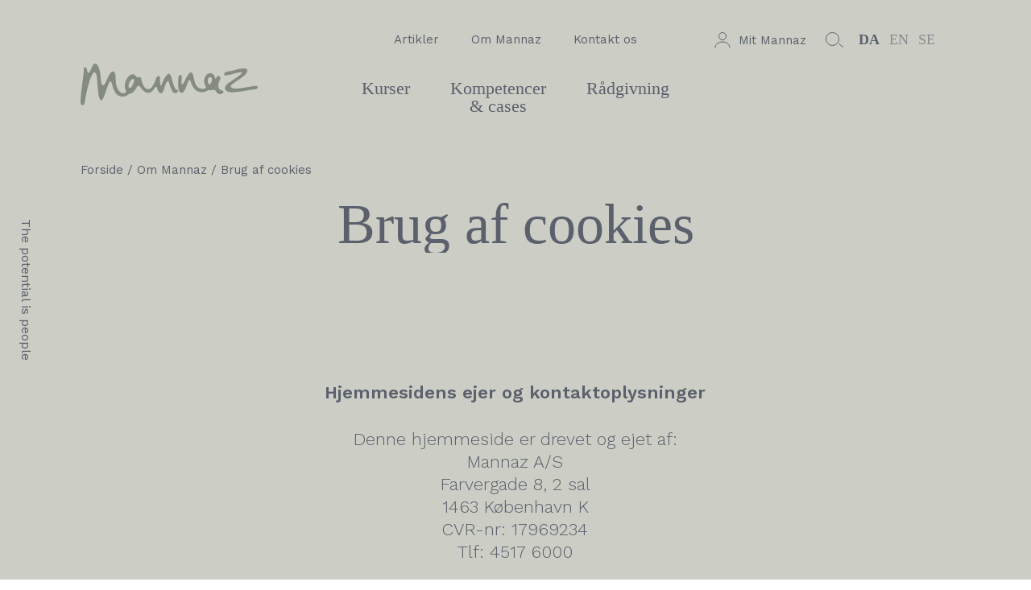

--- FILE ---
content_type: text/html; charset=UTF-8
request_url: https://www.mannaz.com/da/om-mannaz/brug-af-cookies/
body_size: 9006
content:
<!doctype html>
<html lang="da">
<head>
	<meta http-equiv="X-UA-Compatible" content="IE=edge">
	<meta charset="utf-8">
	<meta name="viewport" content="width=device-width,initial-scale=1">
	<meta name="ahrefs-site-verification" content="23c5f43921401a7b1bdb26dee6647d250ddaa05719bb9f6f0156a277927fe0c7">
	<title>Brug af cookies - Mannaz</title>
	<link rel="alternate" hreflang="da" href="https://www.mannaz.com/da/om-mannaz/brug-af-cookies/">
<link rel="alternate" hreflang="en" href="https://www.mannaz.com/en/about-us/cookies/">
<link rel="alternate" hreflang="se" href="https://www.mannaz.com/se/om-mannaz/cookies/">
	<!--<script charset="utf-8" type="text/javascript" src="//js.hsforms.net/forms/v2.js" async></script>-->
    <link rel="preconnect" href="https://fonts.googleapis.com">
    <link rel="preconnect" href="https://fonts.gstatic.com" crossorigin>
    <!--<link rel="preload" href="https://www.mannaz.com/wp-content/themes/mannaz2023/style.css" as="style">-->
	<meta name='robots' content='index, follow, max-image-preview:large, max-snippet:-1, max-video-preview:-1' />

	<!-- This site is optimized with the Yoast SEO Premium plugin v26.6 (Yoast SEO v26.6) - https://yoast.com/wordpress/plugins/seo/ -->
	<meta name="description" content="For at gøre det lettere for dig at overskue, den måde hjemmesiden bruger cookies på, har vi lavet denne cookiedeklarationen. Læs mere her" />
	<link rel="canonical" href="https://www.mannaz.com/da/om-mannaz/brug-af-cookies/" />
	<meta property="og:locale" content="da_DK" />
	<meta property="og:type" content="article" />
	<meta property="og:title" content="Brug af cookies" />
	<meta property="og:description" content="For at gøre det lettere for dig at overskue, den måde hjemmesiden bruger cookies på, har vi lavet denne cookiedeklarationen. Læs mere her" />
	<meta property="og:url" content="https://www.mannaz.com/da/om-mannaz/brug-af-cookies/" />
	<meta property="og:site_name" content="Mannaz -" />
	<meta property="article:publisher" content="https://da-dk.facebook.com/MannazDK/" />
	<meta property="article:modified_time" content="2025-11-21T08:14:44+00:00" />
	<meta name="twitter:card" content="summary_large_image" />
	<meta name="twitter:site" content="@mannaz_com" />
	<script type="application/ld+json" class="yoast-schema-graph">{"@context":"https://schema.org","@graph":[{"@type":"WebPage","@id":"https://www.mannaz.com/da/om-mannaz/brug-af-cookies/","url":"https://www.mannaz.com/da/om-mannaz/brug-af-cookies/","name":"Brug af cookies - Mannaz","isPartOf":{"@id":"https://www.mannaz.com/#website"},"datePublished":"2025-11-20T13:16:42+00:00","dateModified":"2025-11-21T08:14:44+00:00","description":"For at gøre det lettere for dig at overskue, den måde hjemmesiden bruger cookies på, har vi lavet denne cookiedeklarationen. Læs mere her","breadcrumb":{"@id":"https://www.mannaz.com/da/om-mannaz/brug-af-cookies/#breadcrumb"},"inLanguage":"en-US","potentialAction":[{"@type":"ReadAction","target":["https://www.mannaz.com/da/om-mannaz/brug-af-cookies/"]}]},{"@type":"BreadcrumbList","@id":"https://www.mannaz.com/da/om-mannaz/brug-af-cookies/#breadcrumb","itemListElement":[{"@type":"ListItem","position":1,"name":"Home","item":"https://www.mannaz.com/"},{"@type":"ListItem","position":2,"name":"Velkommen til Mannaz","item":"https://www.mannaz.com/da/"},{"@type":"ListItem","position":3,"name":"Om Mannaz","item":"https://www.mannaz.com/da/om-mannaz/"},{"@type":"ListItem","position":4,"name":"Brug af cookies"}]},{"@type":"WebSite","@id":"https://www.mannaz.com/#website","url":"https://www.mannaz.com/","name":"Mannaz -","description":"","publisher":{"@id":"https://www.mannaz.com/#organization"},"potentialAction":[{"@type":"SearchAction","target":{"@type":"EntryPoint","urlTemplate":"https://www.mannaz.com/?s={search_term_string}"},"query-input":{"@type":"PropertyValueSpecification","valueRequired":true,"valueName":"search_term_string"}}],"inLanguage":"en-US"},{"@type":"Organization","@id":"https://www.mannaz.com/#organization","name":"Mannaz","url":"https://www.mannaz.com/","logo":{"@type":"ImageObject","inLanguage":"en-US","@id":"https://www.mannaz.com/#/schema/logo/image/","url":"https://www.mannaz.com/wp-content/uploads/2023/12/Logo_No_Payoff_Green@2x.png","contentUrl":"https://www.mannaz.com/wp-content/uploads/2023/12/Logo_No_Payoff_Green@2x.png","width":2464,"height":1134,"caption":"Mannaz"},"image":{"@id":"https://www.mannaz.com/#/schema/logo/image/"},"sameAs":["https://da-dk.facebook.com/MannazDK/","https://x.com/mannaz_com","https://www.linkedin.com/school/mannaz-a-s/","https://www.youtube.com/channel/UCBmGdwe3VY_feAGfHKmHWuw","https://da.wikipedia.org/wiki/Mannaz"]}]}</script>
	<!-- / Yoast SEO Premium plugin. -->


<link rel='dns-prefetch' href='//ajax.googleapis.com' />
<link rel='dns-prefetch' href='//fonts.googleapis.com' />
<link rel="alternate" title="oEmbed (JSON)" type="application/json+oembed" href="https://www.mannaz.com/wp-json/oembed/1.0/embed?url=https%3A%2F%2Fwww.mannaz.com%2Fda%2Fom-mannaz%2Fbrug-af-cookies%2F" />
<link rel="alternate" title="oEmbed (XML)" type="text/xml+oembed" href="https://www.mannaz.com/wp-json/oembed/1.0/embed?url=https%3A%2F%2Fwww.mannaz.com%2Fda%2Fom-mannaz%2Fbrug-af-cookies%2F&#038;format=xml" />
<style id='wp-img-auto-sizes-contain-inline-css' type='text/css'>
img:is([sizes=auto i],[sizes^="auto," i]){contain-intrinsic-size:3000px 1500px}
/*# sourceURL=wp-img-auto-sizes-contain-inline-css */
</style>
<link rel='stylesheet' id='css-0-css' href='https://spcdn.shortpixel.ai/spio/ret_auto,v_1,q_cdnize,to_auto,s_webp:avif/www.mannaz.com/wp-content/mmr/3b0705fc-1767625862.min.css' type='text/css' media='all' />
<link rel='stylesheet' id='fonts-css' href='https://fonts.googleapis.com/css2?family=Work+Sans%3Aital%2Cwght%400%2C300%3B0%2C400%3B0%2C500%3B0%2C600%3B1%2C400&#038;display=swap&#038;ver=6.9' type='text/css' media='all' />
<link rel='stylesheet' id='css-1-css' href='https://spcdn.shortpixel.ai/spio/ret_auto,v_1,q_cdnize,to_auto,s_webp:avif/www.mannaz.com/wp-content/mmr/7bf1092c-1758220632.min.css' type='text/css' media='all' />
<script type="text/javascript" src="https://spcdn.shortpixel.ai/spio/ret_auto,v_1,q_cdnize,to_auto,s_webp:avif/www.mannaz.com/wp-content/mmr/1e5d0419-1740579699.min.js" id="js-2-js"></script>
<link rel='shortlink' href='https://www.mannaz.com/?p=5398' />

		<!-- Google Tag Manager -->
		<script>!function(){"use strict";function l(e){for(var t=e,r=0,n=document.cookie.split(";");r<n.length;r++){var o=n[r].split("=");if(o[0].trim()===t)return o[1]}}function s(e){return localStorage.getItem(e)}function u(e){return window[e]}function A(e,t){e=document.querySelector(e);return t?null==e?void 0:e.getAttribute(t):null==e?void 0:e.textContent}var e=window,t=document,r="script",n="dataLayer",o="https://load.data.mannaz.com",a="",i="CRfamddivhutb",c="0WVOzm=aWQ9R1RNLVBCMjVRNA%3D%3D&amp;type=07c0b0bb",g="cookie",v="_sbp",E="",d=!1;try{var d=!!g&&(m=navigator.userAgent,!!(m=new RegExp("Version/([0-9._]+)(.*Mobile)?.*Safari.*").exec(m)))&&16.4<=parseFloat(m[1]),f="stapeUserId"===g,I=d&&!f?function(e,t,r){void 0===t&&(t="");var n={cookie:l,localStorage:s,jsVariable:u,cssSelector:A},t=Array.isArray(t)?t:[t];if(e&&n[e])for(var o=n[e],a=0,i=t;a<i.length;a++){var c=i[a],c=r?o(c,r):o(c);if(c)return c}else console.warn("invalid uid source",e)}(g,v,E):void 0;d=d&&(!!I||f)}catch(e){console.error(e)}var m=e,g=(m[n]=m[n]||[],m[n].push({"gtm.start":(new Date).getTime(),event:"gtm.js"}),t.getElementsByTagName(r)[0]),v=I?"&bi="+encodeURIComponent(I):"",E=t.createElement(r),f=(d&&(i=8<i.length?i.replace(/([a-z]{8}$)/,"kp$1"):"kp"+i),!d&&a?a:o);E.async=!0,E.src=f+"/"+i+".js?"+c+v,null!=(e=g.parentNode)&&e.insertBefore(E,g)}();</script>
		<!-- End Google Tag Manager -->
		    <script>
    function loadHubSpotForm() {
        var script = document.createElement('script');
        script.type = 'text/javascript';
        script.async = true;
        script.src = '//js.hsforms.net/forms/v2.js';
        var s = document.getElementsByTagName('script')[0];
        s.parentNode.insertBefore(script, s);
    }
    document.addEventListener('DOMContentLoaded', loadHubSpotForm);
    </script>
    <script>
    var ecom_currency = 'DKK';
    </script>
    <!-- Start Visual Website Optimizer Asynchronous Code -->
    <script type='text/javascript'>
	/*window.addEventListener('CookiebotOnAccept', function (e)
	{
		if(Cookiebot.consent.statistics)
		{
        var _vwo_code=(function(){
            var account_id=241990,
                settings_tolerance=2000,
                library_tolerance=2500,
                use_existing_jquery=false,
                f=false,d=document;return{use_existing_jquery:function(){return use_existing_jquery;},library_tolerance:function(){return library_tolerance;},finish:function(){if(!f){f=true;var a=d.getElementById('_vis_opt_path_hides');if(a)a.parentNode.removeChild(a);}},finished:function(){return f;},load:function(a){var b=d.createElement('script');b.src=a;b.type='text/javascript';b.innerText;b.onerror=function(){_vwo_code.finish();};d.getElementsByTagName('head')[0].appendChild(b);},init:function(){settings_timer=setTimeout('_vwo_code.finish()',settings_tolerance);var a=d.createElement('style'),b='body{opacity:0 !important;filter:alpha(opacity=0) !important;background:none !important;}',h=d.getElementsByTagName('head')[0];a.setAttribute('id','_vis_opt_path_hides');a.setAttribute('type','text/css');if(a.styleSheet)a.styleSheet.cssText=b;else a.appendChild(d.createTextNode(b));h.appendChild(a);this.load('//dev.visualwebsiteoptimizer.com/j.php?a='+account_id+'&u='+encodeURIComponent(d.URL)+'&r='+Math.random());return settings_timer;}};}());_vwo_settings_timer=_vwo_code.init();
		}
	});*/
    </script>
    <!-- End Visual Website Optimizer Asynchronous Code -->
	<!-- TrustBox script -->
	<script type="text/javascript" src="//widget.trustpilot.com/bootstrap/v5/tp.widget.bootstrap.min.js" async></script>
	<!-- End TrustBox script -->
<link rel='stylesheet' id='css-4-css' href='https://spcdn.shortpixel.ai/spio/ret_auto,v_1,q_cdnize,to_auto,s_webp:avif/www.mannaz.com/wp-content/mmr/3b440608-1767625832.min.css' type='text/css' media='all' />
</head>
<body itemscope="itemscope" itemtype="https://schema.org/WebPage" class="wp-singular page-template-default page page-id-5398 page-child parent-pageid-5261 wp-theme-mannaz2023">
<header itemscope="itemscope" itemtype="https://schema.org/WPHeader" class="theme-secondary-light-green bg not-sticky">
	    <div class="container">
        <div class="column-4 logo-column"><a href="/da/"><img src="https://spcdn.shortpixel.ai/spio/ret_img,q_cdnize,to_auto,s_webp:avif/www.mannaz.com/wp-content/themes/mannaz2023/img/logo_dark.svg" class="logo" width="270" height="64"></a></div>
                <div class="column-4 fill">
            <nav class="nav-secondary hover-handdrawn" itemscope="itemscope" itemtype="https://schema.org/SiteNavigationElement" role="navigation">
                <div class="menu-menu-1-container"><ul id="menu-menu-1" class="menu"><li id="menu-item-93329" class="menu-item menu-item-type-custom menu-item-object-custom menu-item-93329"><a href="/da/artikler/">Artikler</a></li>
<li id="menu-item-53903" class="menu-item menu-item-type-post_type menu-item-object-page current-page-ancestor menu-item-53903"><a href="https://www.mannaz.com/da/om-mannaz/">Om Mannaz</a></li>
<li id="menu-item-53904" class="menu-item menu-item-type-post_type menu-item-object-page menu-item-53904"><a href="https://www.mannaz.com/da/kontakt-mannaz/">Kontakt os</a></li>
</ul></div>            </nav>
            <nav class="nav-primary hover-handdrawn" itemscope="itemscope" itemtype="https://schema.org/SiteNavigationElement" role="navigation">
				<div class="menu-menu-2-container"><ul id="menu-menu-2" class="menu"><li id="menu-item-53905" class="menu-item menu-item-type-post_type menu-item-object-page menu-item-53905"><a href="https://www.mannaz.com/da/kurser-og-uddannelser/">Kurser</a></li>
<li id="menu-item-53908" class="menu-item menu-item-type-custom menu-item-object-custom menu-item-53908"><a href="/da/kompetencer/">Kompetencer &#038; cases</a></li>
<li id="menu-item-55042" class="menu-item menu-item-type-post_type menu-item-object-page menu-item-55042"><a href="https://www.mannaz.com/da/kompetencer/konsulenter/">Rådgivning</a></li>
</ul></div>            </nav>
        </div>
        <div class="column-4">
            <nav class="nav-tertiary" itemscope="itemscope" itemtype="https://schema.org/SiteNavigationElement" role="navigation">
                <ul class="menu">
                    <li><a href="https://my.mannaz.com"><svg width="20" height="20" viewBox="0 0 20 20" fill="none" xmlns="http://www.w3.org/2000/svg">
<circle cx="10" cy="5" r="4.5" stroke="#5A616D"/>
<path d="M19 19C19 15.134 14.9706 12 10 12C5.02944 12 1 15.134 1 19" stroke="#5A616D" stroke-linecap="round" stroke-linejoin="round"/>
</svg>Mit Mannaz</a></li>
                    <li><a href="#" onclick="open_search();"><svg width="23" height="19" viewBox="0 0 23 19" fill="none" xmlns="http://www.w3.org/2000/svg">
<path d="M16.5402 8.46078C16.5402 12.8541 12.9528 16.4216 8.52011 16.4216C4.08742 16.4216 0.5 12.8541 0.5 8.46078C0.5 4.06745 4.08742 0.5 8.52011 0.5C12.9528 0.5 16.5402 4.06745 16.5402 8.46078Z" stroke="#5A616D"/>
<path d="M16.8981 14.8096L21.702 18.4044" stroke="#5A616D" stroke-linecap="round"/>
</svg>
</a></li>
                    <li class="lang active"><a href="https://www.mannaz.com/da/om-mannaz/brug-af-cookies/">DA</a></li>
                    <li class="lang"><a href="https://www.mannaz.com/en/about-us/cookies/">EN</a></li>
                    <li class="lang"><a href="https://www.mannaz.com/se/om-mannaz/cookies/">SE</a></li>
                </ul>
            </nav>
        </div>
                                <div class="column-8 burger">
            <span onclick="toggle_mobile_nav();">
                <span class="icon"><svg width="32" height="24" viewBox="0 0 32 24" fill="none" xmlns="http://www.w3.org/2000/svg">
<path d="M1 2H31" stroke="#5A616D" stroke-width="2" stroke-linecap="round"/>
<path d="M1 12H21" stroke="#5A616D" stroke-width="2" stroke-linecap="round"/>
<path d="M1 22H31" stroke="#5A616D" stroke-width="2" stroke-linecap="round"/>
</svg>
</span>
                <span class="close"><svg width="20" height="20" viewBox="0 0 20 20" fill="none" xmlns="http://www.w3.org/2000/svg">
<path fill-rule="evenodd" clip-rule="evenodd" d="M2.1512 0.767667C1.76068 0.377143 1.14613 0.394728 0.77858 0.806946C0.411026 1.21916 0.429648 1.86991 0.820172 2.26044L8.57465 10.0149L0.821904 17.7677C0.43138 18.1582 0.412758 18.8089 0.780312 19.2212C1.14787 19.6334 1.76241 19.651 2.15293 19.2604L9.98655 11.4268L17.7907 19.231C18.1813 19.6215 18.7958 19.6039 19.1634 19.1917C19.5309 18.7795 19.5123 18.1288 19.1218 17.7382L11.3985 10.0149L19.1235 2.28988C19.514 1.89935 19.5326 1.2486 19.1651 0.836384C18.7975 0.424167 18.183 0.406582 17.7925 0.797106L9.98655 8.60302L2.1512 0.767667Z" fill="#5A616D"/>
</svg>
</span>
            </span>
        </div>
		    </div>
	<div class="breadcrumb">
<div class="container">
<div class="column-12 text">
<a href="https://www.mannaz.com/da/">Forside</a>/<a href="https://www.mannaz.com/da/om-mannaz/">Om Mannaz</a>/<a href="/da/om-mannaz/brug-af-cookies/">Brug af cookies</a></div></div></div>	<div class="container nav-mobile">
	<div class="column-12">
		<nav class="nav-primary hover-handdrawn">
			<div class="menu-menu-2-container"><ul id="menu-menu-3" class="menu"><li class="menu-item menu-item-type-post_type menu-item-object-page menu-item-53905"><a href="https://www.mannaz.com/da/kurser-og-uddannelser/">Kurser</a></li>
<li class="menu-item menu-item-type-custom menu-item-object-custom menu-item-53908"><a href="/da/kompetencer/">Kompetencer &#038; cases</a></li>
<li class="menu-item menu-item-type-post_type menu-item-object-page menu-item-55042"><a href="https://www.mannaz.com/da/kompetencer/konsulenter/">Rådgivning</a></li>
</ul></div>		</nav>
		<nav class="nav-secondary hover-handdrawn">
			<ul class="menu">
                <li><a href="/da/artikler/">Artikler</a></li><li><a href="https://www.mannaz.com/da/om-mannaz/">Om Mannaz</a></li><li><a href="https://www.mannaz.com/da/kontakt-mannaz/">Kontakt os</a></li>				<li><a href="https://my.mannaz.com">Mit Mannaz <svg width="20" height="20" viewBox="0 0 20 20" fill="none" xmlns="http://www.w3.org/2000/svg">
<circle cx="10" cy="5" r="4.5" stroke="#5A616D"/>
<path d="M19 19C19 15.134 14.9706 12 10 12C5.02944 12 1 15.134 1 19" stroke="#5A616D" stroke-linecap="round" stroke-linejoin="round"/>
</svg></a></li>
                <li><a href="#" onclick="open_search();"><svg width="23" height="19" viewBox="0 0 23 19" fill="none" xmlns="http://www.w3.org/2000/svg">
<path d="M16.5402 8.46078C16.5402 12.8541 12.9528 16.4216 8.52011 16.4216C4.08742 16.4216 0.5 12.8541 0.5 8.46078C0.5 4.06745 4.08742 0.5 8.52011 0.5C12.9528 0.5 16.5402 4.06745 16.5402 8.46078Z" stroke="#5A616D"/>
<path d="M16.8981 14.8096L21.702 18.4044" stroke="#5A616D" stroke-linecap="round"/>
</svg>
</a></li>
			</ul>
		</nav>
		<nav class="nav-tertiary">
			<ul class="menu">
				<li class="lang active"><a href="/da/">DA</a></li>
				<li class="lang"><a href="/">EN</a></li>
				<li class="lang"><a href="/se/">SE</a></li>
			</ul>
		</nav>
	</div>
</div></header><div class="section first theme-secondary-light-green attention-yellow" id=""><div class="module bg module-headline" style="padding-top:0px;padding-bottom:0px">
	<div class="container">
		<div class="column-12">
			<h1>Brug af cookies</h1>
		</div>
	</div>
</div></div><div class="section theme-secondary-light-green attention-yellow" id=""><div class="module bg content_text content_text_text aligned-center">
	<div class="container">
		<div class="column-varies text-wrapper common">
            <h2 class="h4"></h2>
            <div class="text-inner text-xl text-light">
				<p><strong>Hjemmesidens ejer og kontaktoplysninger</strong></p>
<p>Denne hjemmeside er drevet og ejet af:<br />
Mannaz A/S<br />
Farvergade 8, 2 sal<br />
1463 København K<br />
CVR-nr: 17969234<br />
Tlf: 4517 6000</p>
				            </div>
		</div>
	</div>
</div></div><div class="section theme-default attention-yellow" id=""><div class="module bg content_text content_text_text aligned-left">
	<div class="container">
		<div class="column-varies text-wrapper common">
            <h2 class="h4">Cookies</h2>
            <div class="text-inner text-xl text-light">
				<p><script id="CookieDeclaration" src="https://consent.cookiebot.com/aee2303d-5ac4-49e2-871f-350bb984208f/cd.js" type="text/javascript" async></script></p>
				            </div>
		</div>
	</div>
</div></div><div class="section theme-default attention-yellow" id=""><div class="module bg content_text content_text_text aligned-left" style="padding-top:0px">
	<div class="container">
		<div class="column-varies text-wrapper common">
            <h2 class="h4">Specifikt for Adform gælder</h2>
            <div class="text-inner text-xl text-light">
				<p>Adform A/S, CVR 26434815, Silkegade 3b, stuen &amp; 1. sal (herefter Adform) anvender tracking på Mannaz&#8217; hjemmesider og subdomæner hertil. Adforms cookie placeres på Mannaz hjemmesider, når du har givet dit samtykke. Adform placerer også en cookie, hvis du ser en annonce fra Mannaz, der er placeret på tredjeparters hjemmesider via Adform, og du har givet samtykke til cookies på den pågældende hjemmeside.</p>
<p>Grundlaget for placeringen af Adforms cookie er dit samtykke. Personoplysningerne indsamles med henblik på analyseformål og for at optimere reklamekampagner for Adforms kunder, herunder, men ikke begrænset, til Mannaz. Adforms cookie indsamler følgende oplysninger fra Mannaz eller Mannaz&#8217; reklamemateriale: Cookie-ID, enhedstype/-ID; hvornår der er klikket på websiden eller reklamemediet; websidens eller reklamemediets URL samt oplysninger, der sendes automatisk fra dit device (herunder sprogindstilling, IP-adresse og demografiske data).</p>
<p>Mannaz og Adform er fælles dataansvarlige for indsamlingen af persondata, og videregivelse til Adform, der sker gennem Adforms cookie og Mannaz&#8217; førstepartscookie. Mannaz og Adform har derfor indgået en aftale, der regulerer det fælles dataansvar. Det fremgår af aftalen, hvem der skal sikre overholdelse af forpligtelserne om databeskyttelse, og hvem, der skal sørge for opfølgning i forhold til dine databeskyttelsesrettigheder. Adform er ansvarlig for at behandle dine spørgsmål og dine databeskyttelsesrettigheder (f.eks. oplysningspligten, din ret til indsigelse mv). For at udøve dine rettigheder, kan du kontakte Adform ved brug af følgende <a href="https://site.adform.com/privacy-center/platform-privacy/">link</a>. Du kan også kontakte Mannaz herom. Du kan til enhver tid trække dit samtykke til cookies tilbage uden at skulle angive nogen begrundelse, enten ved at bruge dette <a href="https://site.adform.com/privacy-center/platform-privacy/opt-out/">link</a> til Adform eller ved at bruge disse knappen (<a id="CookieDeclarationChangeConsentChange" href="https://www.mannaz.com/da/om-mannaz/brug-af-cookies/#">Change your consent</a><span id="CookieDeclarationUserStatusLabelWithdraw">  |  <a id="CookieDeclarationChangeConsentWithdraw" href="https://www.mannaz.com/da/om-mannaz/brug-af-cookies/#">Withdraw your consent</a>)</span>. Oplever du at knappen ikke virker i din browser, så gå til toppen af denne side, hvor de tilsvarende findes.</p>
<p>Når Adform behandler oplysninger til egne formål, anses Adform for dataansvarlig med eneansvar for at optimere reklamekampagner og målgrupper. Adform analyserer de oplysninger, der indsamles via cookies for at kunne levere målrettet reklameindkøb på vegne af Adforms kunder (herunder men ikke begrænset til Mannaz), som nærmere beskrevet i Adforms privatlivspolitik. Du kan finde yderligere oplysninger om Adforms behandling, herunder hvornår Adform sletter dine oplysninger <a href="https://site.adform.com/privacy-center/platform-privacy/product-and-services-privacy-policy/">her</a>.</p>
<p>Den cookie, der placeres i din browser, slettes 60 dage efter, du sidst har interageret med Mannaz&#8217; hjemmeside. Såfremt du trækker dit samtykke tilbage, indsamles der dog ingen oplysninger af Adform, selv om der stadig er placeret en cookie på din enhed.</p>
				                <span class="text-doodle attention-filter"></span>
				            </div>
		</div>
	</div>
</div></div><footer role="contentinfo" itemscope="itemscope" itemtype="https://schema.org/WPFooter" class="theme-primary-green bg">
	<div class="container">
        <div class="column-12">
            <a href="/da/"><img src="https://spcdn.shortpixel.ai/spio/ret_img,q_cdnize,to_auto,s_webp:avif/www.mannaz.com/wp-content/themes/mannaz2023/img/logo_light.svg" class="logo" width="270" height="64"></a>
        </div>
    </div>
	    <div class="container hover-handdrawn">
                <div class="column-3">
            <nav itemscope="itemscope" itemtype="https://schema.org/SiteNavigationElement" role="navigation">
                <a href="https://www.mannaz.com/da/kurser-og-uddannelser/" class="color-secondary-cream">Kurser</a>
                <ul class="menu">
                                        <li><a href="/da/kurser-og-uddannelser/ledelse/">Ledelse</a></li>
                                        <li><a href="/da/kurser-og-uddannelser/projektledelse/">Projektledelse & Agile</a></li>
                                        <li><a href="/da/kurser-og-uddannelser/personlig-udvikling/">Personlig udvikling</a></li>
                                        <li><a href="https://www.mannaz.com/da/kurser-og-uddannelser/proceskonsultation/">Proceskonsultation</a></li>
                                        <li><a href="/da/kurser-og-uddannelser/kurser-i-diversitet-og-inklusion/">Diversitet og inklusion</a></li>
                                        <li><a href="/da/kurser-og-uddannelser/coaching/">Coaching</a></li>
                                        <li><a href="/da/kurser-og-uddannelser/hr/">HR & Jura</a></li>
                                        <li><a href="https://www.mannaz.com/da/kurser-og-uddannelser/baeredygtighed/">Bæredygtighed</a></li>
                                        <li><a href="/da/kurser-og-uddannelser/kommunikation/">Kommunikation</a></li>
                                        <li><a href="https://www.mannaz.com/da/kurser-og-uddannelser/innovation-og-it/">ChatGPT, Generativ AI, IT og innovation</a></li>
                                        <li><a href="https://www.mannaz.com/da/kurser-og-uddannelser/facilitering/">Facilitering</a></li>
                                        <li><a href="https://www.mannaz.com/da/kurser-og-uddannelser/forhandling/">Salg og forhandling</a></li>
                                        <li><a href="https://www.mannaz.com/da/virksomhedsinterne-kurser/">Virksomhedsinterne kurser</a></li>
                                    </ul>
            </nav>
        </div>
                <div class="column-4">
            <nav itemscope="itemscope" itemtype="https://schema.org/SiteNavigationElement" role="navigation">
                <a href="/da/kompetencer/" class="color-secondary-cream">Kompetencer & Cases</a>
                <ul class="menu">
                                        <li><a href="/da/kompetencer/ledelse/">Ledelse og teamudvikling</a></li>
                                        <li><a href="/da/kompetencer/projektledelse/">Projektledelse & agile principper</a></li>
                                        <li><a href="/da/kompetencer/procesfacilitering/">Procesfacilitering</a></li>
                                        <li><a href="/da/kompetencer/den-offentlige-sektor/">Offentlig ledelse og organisationsudvikling</a></li>
                                        <li><a href="/da/kompetencer/coaching/">Coaching & persontypetests</a></li>
                                        <li><a href="/da/kompetencer/mannaz-digital-leverer-blended-og-virtuel-laering/">Digital læring og akademier</a></li>
                                        <li><a href="/da/kompetencer/diversitet-og-inklusion/">Diversitet og inklusion</a></li>
                                        <li><a href="/da/kompetencer/baeredygtighed/">Bæredygtighed</a></li>
                                        <li><a href="https://www.mannaz.com/da/kompetencer/transformation-og-forandringsledelse/">Forandringsledelse og transformation</a></li>
                                        <li><a href="/da/kompetencer/strategi/">Strategi & organisationsudvikling</a></li>
                                        <li><a href="https://www.mannaz.com/da/artikler/">Artikler</a></li>
                                        <li><a href="https://www.mannaz.com/da/inspiration/">Webinarer, events & selvtests</a></li>
                                    </ul>
            </nav>
        </div>
                <div class="column-3">
            <nav itemscope="itemscope" itemtype="https://schema.org/SiteNavigationElement" role="navigation">
                <a href="https://www.mannaz.com/da/om-mannaz/" class="color-secondary-cream">Om Mannaz</a>
                <ul class="menu">
                                        <li><a href="https://www.mannaz.com/da/om-mannaz/vores-historie/">Vores historie</a></li>
                                        <li><a href="https://www.mannaz.com/da/om-mannaz/vores-tilgang-til-baeredygtighed/">Vores tilgang til bæredygtighed</a></li>
                                        <li><a href="https://career.hitalento.com/mannaz-a-s/">Karriere - Job hos Mannaz</a></li>
                                        <li><a href="https://www.mannaz.com/en/about-us/code-of-conduct/">Code of Conduct</a></li>
                                        <li><a href="https://www.mannaz.com/da/om-mannaz/handelsbetingelser/">Handelsbetingelser</a></li>
                                        <li><a href="https://www.mannaz.com/da/om-mannaz/brug-af-cookies/">Brug af cookies</a></li>
                                        <li><a href="https://www.mannaz.com/da/om-mannaz/persondatapolitik-i-mannaz/">Persondatapolitik</a></li>
                                        <li><a href="https://www.mannaz.com/en/about-us/our-quality-policy/">ISO 9001-certificeret</a></li>
                                        <li><a href="https://www.mannaz.com/da/om-mannaz/vores-tilgang-til-baeredygtighed/">EcoVadis</a></li>
                                        <li><a href="https://www.mannaz.com/da/om-mannaz/vores-tilgang-til-baeredygtighed/">UN Global Compact</a></li>
                                    </ul>
            </nav>
        </div>
                <div class="column-2">
            <nav itemscope="itemscope" itemtype="https://schema.org/SiteNavigationElement" role="navigation">
                <a href="https://www.mannaz.com/da/kontakt-mannaz/" class="color-secondary-cream">Kontakt Mannaz</a>
                <ul class="menu">
                                        <li><a href="/da/kontakt-mannaz/#4">Beliggenhed</a></li>
                                        <li><a href="/da/kontakt-mannaz/#2">Hjælp til kurser</a></li>
                                        <li><a href="/da/kontakt-mannaz/#3">Find konsulent</a></li>
                                        <li><a href="https://whistleblowersoftware.com/secure/9a578999-03bc-426a-8e09-59adf0834246">Whistleblowerordning</a></li>
                                    </ul>
            </nav>
        </div>
        	</div>
    <div class="container secondary hover-handdrawn">
        <div class="column-12">
            <ul class="menu">
                                <li><a href="https://www.linkedin.com/school/mannaz-a-s/" class="color-secondary-cream">LinkedIn</a></li>
                                                <li><a href="/da/inspiration/mannaz-nyhedsbrev/" class="color-secondary-cream">Tilmeld nyhedsbrev</a></li>
                            </ul>
        </div>
    </div>
    </footer>
<span id="site_tagline" class="text-m theme-secondary-light-green"><span>The potential is people</span></span>
<div id="search_overlay" class="search">
	<span class="close" onclick="close_search();">&times;</span>
	<div class="container center">
		<div class="column-8">
            <form action="/" role="search">
                <input type="hidden" name="lang" value="dk"/>
               <div class="label_wrapper text-s">
                    <label for="search_articles">
                        Søg efter artikler                        <input type="radio" name="search_type" id="search_articles" value="articles">
                    </label>
                    <label for="search_other">
                        eller kurser og kompetencer                        <input type="radio" name="search_type" id="search_other" value="other" checked>
                    </label>
					<label for="search_profiles">
                        eller Mannazprofiler                        <input type="radio" name="search_type" id="search_profiles" value="profiles">
                    </label>
                </div>
                <div class="search_wrapper">
                    <div>
                        <svg width="23" height="19" viewBox="0 0 23 19" fill="none" xmlns="http://www.w3.org/2000/svg">
<path d="M16.5402 8.46078C16.5402 12.8541 12.9528 16.4216 8.52011 16.4216C4.08742 16.4216 0.5 12.8541 0.5 8.46078C0.5 4.06745 4.08742 0.5 8.52011 0.5C12.9528 0.5 16.5402 4.06745 16.5402 8.46078Z" stroke="#ffffff"/>
<path d="M16.8981 14.8096L21.702 18.4044" stroke="#ffffff" stroke-linecap="round"/>
</svg>
                        <input type="search" class="h4" name="s" placeholder="Søg på sitet eller vælg kurser ovenfor">
                    </div>
                    <button type="submit" class="btn secondary-cream">Søg</button>
                </div>
            </form>
		</div>
	</div>
</div><script type="speculationrules">
{"prefetch":[{"source":"document","where":{"and":[{"href_matches":"/*"},{"not":{"href_matches":["/wp-*.php","/wp-admin/*","/wp-content/uploads/*","/wp-content/*","/wp-content/plugins/*","/wp-content/themes/mannaz2023/*","/*\\?(.+)"]}},{"not":{"selector_matches":"a[rel~=\"nofollow\"]"}},{"not":{"selector_matches":".no-prefetch, .no-prefetch a"}}]},"eagerness":"conservative"}]}
</script>
<script type="text/javascript" src="//ajax.googleapis.com/ajax/libs/jquery/3.0.0/jquery.min.js" id="jquery-js"></script>
<script type="text/javascript" src="https://spcdn.shortpixel.ai/spio/ret_auto,v_1,q_cdnize,to_auto,s_webp:avif/www.mannaz.com/wp-content/mmr/06b901a4-1765197018.min.js" id="js-3-js"></script>
<script>
document.cookie = 'timezone=' + Intl.DateTimeFormat().resolvedOptions().timeZone + '; expires=Sun, 1 Jan 2050 12:00:00 UTC; path=/';
function fix_b2b_deco_and_price()
{
}
</script>
</body>
</html>

--- FILE ---
content_type: text/css
request_url: https://www.mannaz.com/wp-content/mmr/7bf1092c-1758220632.min.css
body_size: 6883
content:
html,body,div,span,iframe,section,h1,h2,h3,h4,h5,h6,p,blockquote,a,em,img,strong,ol,ul,li,form,label{margin:0;padding:0;border:0;font:inherit;vertical-align:baseline;line-height:1;box-sizing:border-box}@font-face{font-family:'Heaters';src:local('Heaters'),url(/wp-content/themes/mannaz2023/fonts/AMannazAttention-Regular.woff2) format('woff2'),url(/wp-content/themes/mannaz2023/fonts/AMannazAttention-Regular.woff) format('woff'),url(/wp-content/themes/mannaz2023/fonts/AMannazAttention-Regular.ttf) format('truetype');font-weight:400;font-style:normal;font-display:swap}:root{--primary-green:#848C7F;--primary-green-75:#a3a99f;--primary-green-50:#C2C5BF;--primary-green-25:#E1E2DF;--secondary-light-green:#CCCDC4;--secondary-light-green-25:#F2F3F0;--secondary-rose:#E7D8D5;--secondary-rose-50:#F3EBEA;--secondary-rose-25:#F9F5F5;--secondary-cream:#EFE9D2;--secondary-cream-75:#F4EFE1;--secondary-blue:#5A616D;--secondary-blue-50:#ACB0B6;--secondary-blue-25:#D6D7DA;--tertiary-red:#5F201A;--tertiary-red-50:#AF8F8C;--tertiary-red-25:#D7C7C6;--tertiary-dark-green:#4A483B;--tertiary-dark-green-75:#77766c;--attention-yellow:#C5FF19;--attention-blue:#436DEB;--attention-orange:#FF4600;--attention-pink:#FF00EA;--dark-gray:#323232;--white:#ffffff;--gutter:24px;--libre:'Libre Caslon Text',serif;--worksans:'Work Sans',sans-serif;--heaters:'Heaters';--text-xs:12px;--text-s:14px;--text-m:16px;--text-l:20px;--text-xl:22px;--text-xxl:28px;--text-enhanced-l:58px;--heaters-xs:70px;--heaters-s:100px;--heaters-m:200px;--heaters-l:250px;--heaters-xxl:300px;--h1:90px;--h2:80px;--h3:70px;--h4:60px;--h5:50px;--h6:34px;--h7:28px;--c12:calc(100% - var(--gutter));--c11:calc(91.666% - var(--gutter));--c10:calc(83.333% - var(--gutter));--c9:calc(75% - var(--gutter));--c8:calc(66.666% - var(--gutter));--c7:calc(58.333% - var(--gutter));--c6:calc(50% - var(--gutter));--c5:calc(41.666% - var(--gutter));--c4:calc(33.333% - var(--gutter));--c3:calc(25% - var(--gutter));--c2:calc(16.666% - var(--gutter));--c1:calc(8.333% - var(--gutter));--cfixed:98px}.attention-blue .attention:not([class*="btn"]){color:var(--attention-blue)}.attention-blue .bg-attention{background:var(--attention-blue)!important;color:var(--white)!important}.attention-yellow .attention:not([class*="btn"]){color:var(--attention-yellow)}.attention-yellow .bg-attention{background:var(--attention-yellow)!important;color:var(--dark-gray)!important}.attention-orange .attention:not([class*="btn"]){color:var(--attention-orange)}.attention-orange .bg-attention{background:var(--attention-orange)!important;color:var(--white)!important}.attention-pink .attention:not([class*="btn"]){color:var(--attention-pink)}.attention-pink .bg-attention{background:var(--attention-pink)!important;color:var(--white)!important}.attention-blue .attention-filter:not(ul),.attention-blue .hover-handdrawn a:after,.attention-blue ul.attention-filter li:before,header.theme-secondary-light-green .hover-handdrawn a:after{filter:invert(36%) sepia(91%) saturate(1053%) hue-rotate(205deg) brightness(93%) contrast(99%)}.attention-yellow .attention-filter:not(ul),.attention-yellow .hover-handdrawn a:after,.attention-yellow ul.attention-filter li:before,header.theme-primary-green .hover-handdrawn a:after,footer .hover-handdrawn a:after{filter:invert(78%) sepia(68%) saturate(532%) hue-rotate(22deg) brightness(108%) contrast(102%)}.attention-orange .attention-filter:not(ul),.attention-orange .hover-handdrawn a:after,.attention-orange ul.attention-filter li:before,header.theme-secondary-rose .hover-handdrawn a:after{filter:invert(46%) sepia(58%) saturate(7103%) hue-rotate(2deg) brightness(101%) contrast(109%)}.attention-pink .attention-filter:not(ul),.attention-pink .hover-handdrawn a:after,.attention-pink ul.attention-filter li:before,header.theme-secondary-cream .hover-handdrawn a:after{filter:invert(21%) sepia(87%) saturate(3251%) hue-rotate(294deg) brightness(101%) contrast(132%)}.attention-blue .btn{background-color:var(--attention-blue);color:#fff}.attention-yellow .btn{background-color:var(--attention-yellow);color:var(--dark-gray)}.attention-orange .btn{background-color:var(--attention-orange);color:#fff}.attention-pink .btn{background-color:var(--attention-pink);color:#fff}.attention-blue heaters-text{color:var(--attention-blue)!important}.attention-yellow heaters-text{color:var(--attention-yellow)!important}.attention-orange heaters-text{color:var(--attention-orange)!important}.attention-pink heaters-text{color:var(--attention-pink)!important}.theme-default.bg,.theme-default .bg{background-color:#fff}.theme-default *:not([class*="btn"]):not([class*="color-"]):not([class*="attention"]){border-color:var(--primary-green);color:var(--primary-green)}.theme-default *[class*="text"]:not([class*="color-"]):not([class*="attention"]) p{color:var(--tertiary-dark-green)}.theme-primary-green.bg,.theme-default .theme-primary-green.bg,.theme-primary-green .bg{background-color:var(--primary-green)}.theme-primary-green *:not([class*="btn"]):not([class*="color-"]):not([class*="attention"]){border-color:var(--primary-green-25);color:var(--secondary-cream)}.theme-secondary-light-green.bg,.theme-default .theme-secondary-light-green.bg,.theme-secondary-light-green .bg{background-color:var(--secondary-light-green)}.theme-secondary-light-green *:not([class*="btn"]):not([class*="color-"]):not([class*="attention"]){border-color:var(--secondary-blue);color:var(--secondary-blue)}.theme-secondary-light-green-25.bg{background-color:var(--secondary-light-green-25)}.theme-secondary-rose.bg,.theme-default .theme-secondary-rose.bg,.theme-secondary-rose .bg{background-color:var(--secondary-rose)}.theme-secondary-rose *:not([class*="btn"]):not([class*="color-"]):not([class*="attention"]){border-color:var(--tertiary-red);color:var(--tertiary-red)}.theme-secondary-cream.bg,.theme-default .theme-secondary-cream.bg,.theme-secondary-cream .bg{background-color:var(--secondary-cream-75)}.theme-secondary-cream *:not([class*="btn"]):not([class*="color-"]):not([class*="attention"]){border-color:var(--tertiary-dark-green);color:var(--tertiary-dark-green)}select.attention-filter,button.attention-filter{border-color:var(--attention-blue)}.bg-secondary-light-green{background-color:var(--secondary-light-green)}.bg-secondary-rose{background-color:var(--secondary-rose)}.bg-secondary-cream{background-color:var(--secondary-cream)}.bg-secondary-blue{background-color:var(--secondary-blue)}.bg-tertiary-red{background-color:var(--tertiary-red)}.bg-tertiary-dark-green{background-color:var(--tertiary-dark-green)}.color-secondary-cream{color:var(--secondary-cream)}body{font-size:var(--text-m);font-family:var(--worksans);overflow-x:hidden}h1,h2,h3,h4,h5,h6,h7,.text-enhanced-l,.h1,.h2,.h3,.h4,.h5,.h6,.h7{font-family:var(--libre);font-weight:400;line-height:1;display:block}p,li,td,.text,.label,.filter,.term,select,input,textarea,.btn,blockquote{font-family:var(--worksans)}p,li,td,blockquote{line-height:1.3}em{font-style:italic}img.aligncenter{display:block;margin-left:auto;margin-right:auto}.input,.input-row .select2-container,.select2-container .select2-search--dropdown .select2-search__field{background:var(--white);border:1px solid #32323233;padding:14px 20px;font-size:var(--text-m);width:100%;box-sizing:border-box}.input-row .select2-container{padding:15px 20px}.select2-container--default .select2-selection--single{border:none!important;background:transparent!important}.select2-container--default .select2-selection--single .select2-selection__rendered{line-height:1!important;padding:0!important}.select2-container--default .select2-selection--single .select2-selection__arrow{top:10px!important}.select2-container .select2-selection--single{height:auto!important}.input.error,span.error,input[type="checkbox"].error{border-color:var(--attention-orange)!important}.input-row{display:flex}.heaters,heaters-text{font-family:var(--heaters)}heaters-text{font-size:125%;position:relative}heaters-text[doodle="1"]:after{background-size:100%;background-repeat:no-repeat;content:'';position:absolute;left:0;height:100%;width:var(--doodle-width);bottom:var(--doodle-bottom)}.attention-yellow heaters-text[doodle="1"]:after{background-image:url(/wp-content/themes/mannaz2023/img/doodle1_yellow.svg)}.attention-blue heaters-text[doodle="1"]:after{background-image:url(/wp-content/themes/mannaz2023/img/doodle1_blue.svg)}.attention-orange heaters-text[doodle="1"]:after{background-image:url(/wp-content/themes/mannaz2023/img/doodle1_orange.svg)}.attention-pink heaters-text[doodle="1"]:after{background-image:url(/wp-content/themes/mannaz2023/img/doodle1_pink.svg)}heaters-text[anim="reveal-right"]:after{clip-path:polygon(0 0,0 100%,0% 100%,0 0);transform-origin:left;transition:clip-path 2s}heaters-text[anim="reveal-right"].anim:after{clip-path:polygon(0 0,100% 0,100% 100%,0 100%)}.heaters-xs{font-size:var(--heaters-xs)}.heaters-s{font-size:var(--heaters-s)}.heaters-m{font-size:var(--heaters-m)}.heaters-l{font-size:var(--heaters-l)}.heaters-xxl{font-size:var(--heaters-xxl)}.text-light{font-weight:300}.text-med{font-weight:500}.text-semi{font-weight:600}.text-xs{font-size:var(--text-xs)}.text-s{font-size:var(--text-s)}.text-m{font-size:var(--text-m)}.text-l{font-size:var(--text-l)}.text-xl{font-size:var(--text-xl)}.text-xxl{font-size:var(--text-xxl)}.text-enhanced-l{font-size:var(--text-enhanced-l)}.text-orange{color:var(--attention-orange)}.text-doodle{display:block;background:url(/wp-content/themes/mannaz2023/img/text_doodle.svg) no-repeat;background-size:auto 15px;height:15px}.text-center{text-align:center}.doodle-bullet{list-style:none}.doodle-bullet li{position:relative}.doodle-bullet li:before{content:'';position:absolute;left:-20px;top:7px;background:url(/wp-content/themes/mannaz2023/img/doodle_bullet.svg) no-repeat;background-size:10px;width:10px;height:10px}h1,.h1{font-size:var(--h1)}h2,.h2{font-size:var(--h2)}h3,.h3{font-size:var(--h3)}h4,.h4{font-size:var(--h4)}h5,.h5{font-size:var(--h5)}h6,.h6{font-size:var(--h6)}h7,.h7{font-size:var(--h7)}.common p,.common ul,.common ol{margin-bottom:30px}.common ul,.common ol{padding-left:20px}.common a:not([class*="btn"]){text-decoration:underline}.common h1,.common .h1{margin-bottom:60px}.common h2,.common .h2{margin-bottom:40px}.common h3,.common .h3{margin-bottom:40px}.common h4,.common .h4{margin-bottom:40px}.common h5,.common .h5{margin-bottom:40px}.common h6,.common .h6{margin-bottom:40px}.underline{text-decoration:underline}.upper{text-transform:uppercase}.align-right{text-align:right}strong{font-weight:600}button{cursor:pointer}a{color:inherit}img{max-width:100%;height:auto}img[usemap]{max-width:none}.term{background:var(--primary-green-25);padding:7px 5px 7px 10px;font-size:12px;text-transform:uppercase;font-weight:500;letter-spacing:.72px;display:inline-flex;align-items:center;margin:5px;white-space:nowrap;color:var(--tertiary-dark-green)}.btn{display:inline-block;padding:16px 30px;border-radius:100px;background:#fff;color:#323232;cursor:pointer;border:1px solid #fff0;font-size:16px;font-weight:600;text-align:center}.btn:hover{background:#fff0;border-color:#fff}.btn.center{margin-left:auto;margin-right:auto;display:block}.btn[disabled]{opacity:.3}.btn.blue,.theme-secondary-light-green .label.attention,.label.attention-blue{background:var(--attention-blue);color:#fff}.btn.yellow,.theme-primary-green .label.attention{background:var(--attention-yellow);color:#fff}.btn.pink{background:var(--attention-pink);color:#fff}.btn.orange,.theme-secondary-rose .label.attention{background:var(--attention-orange);color:#fff}.btn.secondary-blue{background:var(--secondary-blue);color:#fff}.btn.secondary-blue:hover{border-color:var(--secondary-blue);background:#fff0;color:var(--secondary-blue)}.btn.primary-green{background:var(--primary-green);color:#fff}.btn.primary-green:hover{border-color:var(--primary-green);background:#fff0;color:var(--primary-green)}.btn.outlined{background:#fff0;color:var(--secondary-blue);border-color:var(--secondary-blue)}.btn.blue.outlined{color:var(--attention-blue);border-color:var(--attention-blue)}.btn.blue.outlined:hover{color:var(--white)}.btn.secondary-cream{background:var(--secondary-cream)}.btn.secondary-cream:hover{background:#E3DDC7;border-color:#fff0}.attention-orange .label.attention{background-color:var(--attention-orange);color:#fff}.btn.blue:hover,.attention-blue .btn.attention:hover,.attention-blue .btn:not([class*="color-"]):hover{background:#3C62D3;border-color:#fff0}.btn.yellow:hover,.attention-yellow .btn.attention:hover,.attention-yellow .btn:not([class*="color-"]):hover{background:#BBF218;border-color:#fff0}.btn.pink:hover,.attention-pink .btn.attention:hover,.attention-pink .btn:not([class*="color-"]):hover{background:#E500D3;border-color:#fff0}.btn.orange:hover,.attention-orange .btn.attention:hover,.attention-orange .btn:not([class*="color-"]):hover{background:#E53F00;border-color:#fff0}.label{text-transform:uppercase;font-size:12px;font-weight:500;text-align:center}.label.blue{background:var(--attention-blue);color:#fff!important}.label.attention,.label.attention-blue,.label.blue,.label.orange,.label.pink,.label.yellow{padding:6px 10px}.up.attention{background:url(/wp-content/themes/mannaz2023/img/thin_arrow_up.svg) no-repeat center;background-size:8px;width:50px;height:50px;display:inline-block;border:1px solid;border-radius:100%}span[class^="availability-"]{width:10px;height:10px;display:inline-block;border-radius:10px;margin-right:10px}.availability-green,.availability-green_call{background:#5ab3b1}.availability-yellow,.availability-orange{background:#ffba00}.availability-red{background:red}#site_tagline{position:fixed;left:24px;top:0;bottom:0;text-align:center;z-index:5;writing-mode:vertical-rl}#site_tagline span{transition:all .6s ease}#site_tagline.theme-primary-green{color:var(--primary-green-25)}#site_tagline.theme-primary-green .dark{color:var(--primary-green-25)}#site_tagline.theme-primary-green .light{color:var(--primary-green)}#site_tagline.theme-secondary-light-green{color:var(--secondary-blue)}#site_tagline.theme-secondary-light-green .dark{color:var(--secondary-light-green)}#site_tagline.theme-secondary-light-green .light{color:var(--secondary-blue)}#site_tagline.theme-secondary-rose{color:var(--tertiary-red)}#site_tagline.theme-secondary-rose .dark{color:var(--secondary-rose)}#site_tagline.theme-secondary-rose .light{color:var(--tertiary-red)}#site_tagline.theme-secondary-cream{color:var(--tertiary-dark-green)}#site_tagline.theme-secondary-cream .dark{color:var(--secondary-cream)}#site_tagline.theme-secondary-cream .light{color:var(--tertiary-dark-green)}.container{padding:0 calc(var(--site-margin) - (var(--gutter) / 2));margin:0 auto;display:flex;position:relative}.container.wrap{flex-wrap:wrap}div[class*="column-"],a[class*="column-"]{margin-left:calc(var(--gutter) / 2);margin-right:calc(var(--gutter) / 2);position:relative}.flex-row{margin-left:calc((var(--gutter) / 2) * -1);margin-right:calc((var(--gutter) / 2) * -1);position:relative}.column-12{flex-basis:calc(100% - var(--gutter))}.column-11{flex-basis:calc(91.666% - var(--gutter))}.column-10{flex-basis:calc(83.333% - var(--gutter))}.column-9{flex-basis:calc(75% - var(--gutter))}.column-8{flex-basis:calc(66.666% - var(--gutter))}.column-7{flex-basis:calc(58.333% - var(--gutter))}.column-6{flex-basis:calc(50% - var(--gutter))}.column-5{flex-basis:calc(41.666% - var(--gutter))}.column-4{flex-basis:calc(33.333% - var(--gutter))}.column-3{flex-basis:calc(25% - var(--gutter))}.column-2{flex-basis:calc(16.666% - var(--gutter))}.column-1{flex-basis:calc(8.333% - var(--gutter))}.column-4.fill{flex-grow:1;max-width:none}.column-expand{flex-grow:1}.container.center{justify-content:center}.push-1{padding-left:8.332%}.push-2{padding-left:16.666%}a{text-decoration:none}li:last-child{margin-bottom:0!important}.menu{list-style:none}.hover-handdrawn a{position:relative}.hover-handdrawn a:after{content:'';position:absolute;bottom:-4px;display:table;height:3px;width:0;background-repeat:no-repeat;background-image:url(/wp-content/themes/mannaz2023/img/hover_line.svg);background-position-y:bottom;transition:width .6s}.hover-handdrawn a:hover:after,.hover-handdrawn a.active:after{width:100%}header{padding:40px 0 25px;position:fixed;top:0;left:0;width:100%;z-index:10}header.not-sticky{position:static}.burger{display:none;text-align:right;flex-grow:1}.nav-secondary{font-family:var(--worksans);font-size:15px;margin-bottom:40px}.nav-primary a{font-family:var(--libre);font-size:22px;text-align:center}nav ul{display:flex;justify-content:center;align-items:flex-start}nav ul a{display:inline-block}.nav-secondary li{padding:0 20px}.nav-primary li{padding:0 25px}.nav-primary li:first-child{padding-left:0}.nav-primary li:last-child{padding-right:0}.nav-tertiary{font-family:var(--worksans);font-size:15px}.nav-tertiary li:first-child{padding-left:0}.nav-tertiary li:last-child a{padding-right:0}.nav-tertiary .lang a{font-family:var(--libre);font-size:18px;padding:0 6px;opacity:.6}.nav-tertiary .lang.active a{opacity:1;font-weight:700}.nav-tertiary a[href*="my.mannaz.com"]{display:flex;align-items:center;white-space:nowrap}.nav-tertiary a[href*="my.mannaz.com"] svg{margin-right:10px}.nav-mobile{display:none;padding:100px 20px}.nav-mobile .nav-primary,.nav-mobile .nav-secondary,.nav-mobile .nav-tertiary{display:block}.nav-mobile nav ul{display:block}.nav-mobile nav li{padding:0}.nav-mobile .nav-tertiary ul{display:flex}.nav-mobile .nav-primary{margin-bottom:60px}.nav-mobile .nav-primary li{margin-bottom:30px}.nav-mobile .nav-secondary{margin-bottom:0}.nav-mobile .nav-secondary li{margin-bottom:20px}.nav-mobile .nav-secondary a[href*="my.mannaz.com"]{display:inline-flex;align-items:center;white-space:nowrap}.nav-mobile .nav-secondary a[href*="my.mannaz.com"] svg{margin-left:10px}.nav-mobile .nav-tertiary li:first-child{flex-grow:1}.logo-column{align-self:flex-end;margin-bottom:10px}.breadcrumb{padding:60px 0 0;font-size:15px;font-family:var(--worksans)}.breadcrumb a{display:inline-block;padding:0 5px}.breadcrumb a:first-child{padding-left:0}footer{padding-bottom:40px}footer .logo{margin:90px 0;max-width:240px}footer nav ul a{display:inline-block}footer ul{display:block}footer a{display:inline-block;font-family:var(--worksans);font-size:14px;font-weight:500;color:#fff;line-height:1.3}footer nav>a{font-family:var(--libre);font-size:24px;margin-bottom:20px;white-space:nowrap;line-height:1}footer li{margin-bottom:14px;line-height:1.5}footer .secondary{margin-top:90px}footer .secondary ul{display:flex}footer .secondary a{font-family:var(--libre);font-size:20px;color:var(--secondary-cream);margin-right:40px}#search_overlay{position:fixed;top:0;left:0;width:100%;height:100%;z-index:10;display:none}.search{background:var(--primary-green);color:var(--white)}#search_overlay>.container{align-items:center;height:100%}#search_overlay .close{right:120px;top:60px;font-size:60px;font-weight:300;cursor:pointer;position:absolute;z-index:11}.search .label_wrapper{margin-bottom:60px}.search .label_wrapper,.search label{display:flex;align-items:center}.search input[type="radio"]{margin-left:5px}.search input[type="search"]{background:#fff0;border:none;font-family:var(--libre);flex-grow:1;color:var(--white);max-width:100%}.search input[type="search"]::placeholder{color:var(--white);opacity:.5;font-size:40px}.search .search_wrapper{border-bottom:1px solid var(--secondary-light-green);padding-bottom:20px;display:flex;align-items:center}.search .search_wrapper>div{display:flex;align-items:center;flex-grow:1}.search svg{width:36px;height:30px;margin-right:30px;flex-basis:36px;min-width:36px}.search_result{padding:90px 0}.search_result .no-result svg{height:120px;width:144px;margin-bottom:60px}.module.search{padding:90px 0 120px}.search-result-item{margin-bottom:60px}.search-result-item .label{background:var(--primary-green-25);padding:6px 10px}.search-result-item a{display:block;margin-top:20px;margin-bottom:20px}.bsearch_highlight{background:var(--attention-yellow)}.experts-overlay{background:var(--white);padding:60px 0;position:fixed;bottom:0;left:0;width:100%;text-align:center;display:none;z-index:10}.experts-overlay .close{right:40px;top:40px;font-size:60px;font-weight:300;cursor:pointer;position:absolute;z-index:11;color:var(--primary-green)}.experts-overlay .avatar{width:100px;height:100px;border-radius:100px;margin-bottom:20px;background-repeat:no-repeat;background-size:cover;background-position:top center;display:inline-block}.experts-overlay .name{margin-bottom:20px}.experts-overlay .title{margin-bottom:6px}.experts-overlay .email{margin-bottom:4px}.experts-overlay .phone{margin-bottom:0}.experts-overlay .link{margin-top:20px}.experts-overlay .color-custom{color:var(--primary-green)}.module.foo{background-color:#fff0!important}.mobile_show{display:none}.map-content{text-align:left}.map-content.active{display:block}input[type="checkbox"]{-webkit-appearance:none;-moz-appearance:none;appearance:none;background-color:#fff;margin:0;width:24px;height:24px;min-width:24px;min-height:24px;border:1px solid #32323233;display:grid;place-content:center}input[type="checkbox"]:checked:before{content:'';width:16px;height:12px;background:url(/wp-content/themes/mannaz2023/img/check.svg) no-repeat center}input:focus{outline:none}input[type="radio"]{border:1px solid #32323233;width:24px;height:24px;margin:0 10px 0 0}.mfp-bg,.mfp-container,.mfp-wrap{left:0;top:0;width:100%;height:100%}.mfp-container:before,.mfp-content{display:inline-block;vertical-align:middle}.mfp-bg{z-index:1042;overflow:hidden;position:fixed;background:#0b0b0b;opacity:.8}.mfp-wrap{z-index:1043;position:fixed;outline:0!important;-webkit-backface-visibility:hidden}.mfp-container{text-align:center;position:absolute;padding:0 8px;box-sizing:border-box}.mfp-container:before{content:'';height:100%}.mfp-align-top .mfp-container:before,.mfp-loading.mfp-figure,.mfp-s-error .mfp-content,.mfp-s-ready .mfp-preloader{display:none}.mfp-content{position:relative;margin:0 auto;text-align:left;z-index:1045}.mfp-ajax-holder .mfp-content,.mfp-inline-holder .mfp-content{width:100%;cursor:auto}.mfp-ajax-cur{cursor:progress}.mfp-zoom-out-cur,.mfp-zoom-out-cur .mfp-image-holder .mfp-close{cursor:-moz-zoom-out;cursor:-webkit-zoom-out;cursor:zoom-out}.mfp-gallery .mfp-image-holder .mfp-figure,.mfp-zoom{cursor:pointer}.mfp-zoom{cursor:-webkit-zoom-in;cursor:-moz-zoom-in;cursor:zoom-in}.mfp-auto-cursor .mfp-content{cursor:auto}.mfp-arrow,.mfp-close,.mfp-counter,.mfp-preloader{-webkit-user-select:none;-moz-user-select:none;user-select:none}.mfp-hide{display:none!important}.mfp-preloader{color:#ccc;position:absolute;top:50%;width:auto;text-align:center;margin-top:-.8em;left:8px;right:8px;z-index:1044}.mfp-close,.mfp-preloader a:hover{color:#fff}.mfp-preloader a{color:#ccc}button.mfp-arrow,button.mfp-close{overflow:visible;cursor:pointer;background:0 0;border:0;-webkit-appearance:none;display:block;outline:0;padding:0;z-index:1046;box-shadow:none;touch-action:manipulation}.mfp-figure:after,.mfp-iframe-scaler iframe{box-shadow:0 0 8px rgb(0 0 0 / .6);position:absolute;left:0}button::-moz-focus-inner{padding:0;border:0}.mfp-close{width:44px;height:44px;line-height:44px;position:absolute;right:0;top:0;text-decoration:none;text-align:center;opacity:.65;padding:0 0 18px 10px;font-style:normal;font-size:28px;font-family:Arial,Baskerville,monospace}.mfp-arrow:focus,.mfp-arrow:hover,.mfp-close:focus,.mfp-close:hover{opacity:1}.mfp-close:active{top:1px}.mfp-close-btn-in .mfp-close{color:#333}.mfp-iframe-holder .mfp-close,.mfp-image-holder .mfp-close{color:#fff;right:-6px;text-align:right;padding-right:6px;width:100%}.mfp-counter{position:absolute;top:0;right:0;color:#ccc;font-size:12px;line-height:18px;white-space:nowrap}.mfp-figure,img.mfp-img{line-height:0}.mfp-arrow{position:absolute;opacity:.65;margin:-55px 0 0;top:50%;padding:0;width:90px;height:110px;-webkit-tap-highlight-color:#fff0}.mfp-arrow:active{margin-top:-54px}.mfp-arrow:after,.mfp-arrow:before{content:'';display:block;width:0;height:0;position:absolute;left:0;top:0;margin-top:35px;margin-left:35px;border:inset #fff0}.mfp-arrow:after{border-top-width:13px;border-bottom-width:13px;top:8px}.mfp-arrow:before{border-top-width:21px;border-bottom-width:21px;opacity:.7}.mfp-arrow-left{left:0}.mfp-arrow-left:after{border-right:17px solid #fff;margin-left:31px}.mfp-arrow-left:before{margin-left:25px;border-right:27px solid #3f3f3f}.mfp-arrow-right{right:0}.mfp-arrow-right:after{border-left:17px solid #fff;margin-left:39px}.mfp-arrow-right:before{border-left:27px solid #3f3f3f}.mfp-iframe-holder{padding-top:40px;padding-bottom:40px}.mfp-iframe-holder .mfp-content{line-height:0;width:100%;max-width:900px}.mfp-image-holder .mfp-content,img.mfp-img{max-width:100%}.mfp-iframe-holder .mfp-close{top:-40px}.mfp-iframe-scaler{width:100%;height:0;overflow:hidden;padding-top:56.25%}.mfp-iframe-scaler iframe{display:block;top:0;width:100%;height:100%;background:#000}.mfp-figure:after,img.mfp-img{width:auto;height:auto;display:block}img.mfp-img{box-sizing:border-box;padding:40px 0;margin:0 auto}.mfp-figure:after{content:'';top:40px;bottom:40px;right:0;z-index:-1;background:#444}.mfp-figure small{color:#bdbdbd;display:block;font-size:12px;line-height:14px}.mfp-figure figure{margin:0}.mfp-bottom-bar{margin-top:-36px;position:absolute;top:100%;left:0;width:100%;cursor:auto}.mfp-title{text-align:left;line-height:18px;color:#f3f3f3;word-wrap:break-word;padding-right:36px}@media screen and (max-width:800px) and (orientation:landscape),screen and (max-height:300px){.mfp-img-mobile .mfp-image-holder{padding-left:0;padding-right:0}.mfp-img-mobile .mfp-bottom-bar:empty,.mfp-img-mobile img.mfp-img{padding:0}.mfp-img-mobile .mfp-figure:after{top:0;bottom:0}.mfp-img-mobile .mfp-figure small{display:inline;margin-left:5px}.mfp-img-mobile .mfp-bottom-bar{background:rgb(0 0 0 / .6);bottom:0;margin:0;top:auto;padding:3px 5px;position:fixed;box-sizing:border-box}.mfp-img-mobile .mfp-counter{right:5px;top:3px}.mfp-img-mobile .mfp-close{top:0;right:0;width:35px;height:35px;line-height:35px;background:rgb(0 0 0 / .6);position:fixed;text-align:center;padding:0}}@media all and (max-width:900px){.mfp-arrow{-webkit-transform:scale(.75);transform:scale(.75)}.mfp-arrow-left{-webkit-transform-origin:0;transform-origin:0}.mfp-arrow-right{-webkit-transform-origin:100%;transform-origin:100%}.mfp-container{padding-left:6px;padding-right:6px}}.popup-content{background:#fff;margin:0 auto;width:60%;max-width:600px;padding:80px}.popup-content h7{margin-bottom:20px}.popup-content p{margin-bottom:20px}.popup-content a{color:var(--attention-blue);text-decoration:underline}.mfp-close{font-family:var(--worksans);font-size:60px;font-weight:300}@media(max-width:100000px){:root{--site-margin:120px}.container{max-width:1680px}.logo{max-width:270px}.nav-tertiary li:first-child,.nav-tertiary li:nth-child(2){padding:0 20px}}@media(max-width:1679px){:root{--site-margin:108px;--h1:80px;--h2:70px;--h3:60px;--h4:50px;--h5:40px}}@media(max-width:1439px){:root{--site-margin:100px;--h1:70px;--h2:60px;--h3:50px;--h4:44px;--h5:40px;--cfixed:80px}.logo{max-width:220px}.nav-tertiary li:first-child,.nav-tertiary li:nth-child(2){padding:0 12px}}@media(max-width:1279px){:root{--site-margin:56px;--h1:60px;--h2:50px;--h3:44px;--h4:40px;--h5:34px;--h6:30px;--cfixed:68px}.logo{max-width:212px}.nav-primary,.nav-secondary,.nav-tertiary{display:none}.burger{display:block}.burger span{cursor:pointer;background-repeat:no-repeat;display:block;width:32px;height:24px;margin-left:auto}.burger .close{display:none;margin-left:0}header{padding:20px 0}header .container{align-items:center}header.mobile-nav-open{min-height:100vh;position:fixed;top:0;width:100%;z-index:2}body.admin-bar header.mobile-nav-open{top:auto}header.mobile-nav-open .burger .icon{display:none}header.mobile-nav-open .burger .close{display:block}.nav-mobile .nav-tertiary{position:fixed;bottom:100px;left:40px;right:40px;text-align:center}.nav-mobile .nav-tertiary li:first-child{flex-grow:0}.breadcrumb{display:none}}@media(max-width:1280px){:root{--heaters-m:170px}.show-gt-1280{display:none}.show-lt-1280{display:block}}@media(min-width:1281px){.show-gt-1280{display:block}.show-lt-1280{display:none}}@media(max-width:1023px){:root{--site-margin:36px;--cfixed:54px}.popup-content{padding:20px;width:auto;max-width:100%}}@media(max-width:767px){:root{--site-margin:20px;--text-xl:20px;--text-xxl:24px;--text-enhanced-l:28px;--heaters-xs:40px;--heaters-s:44px;--heaters-m:62px;--heaters-l:75px;--heaters-xxl:90px;--h1:36px;--h2:34px;--h3:32px;--h4:30px;--h5:26px;--h6:24px;--h7:20px;--cfixed:36px}.mobile_show{display:block}.mobile_hide{display:none}#site_tagline{display:none}.logo{max-width:160px}footer .container{display:block}footer .secondary{margin-top:0}footer .secondary ul{display:block}footer nav:after{content:'';display:table;height:1px;width:100%;background-color:#A3A99F;margin:50px 0}.m-order-1{order:1!important}.m-order-2{order:2!important}.m-order-3{order:3!important}.m-order-4{order:4!important}.m-order-5{order:5!important}.mobile-text-m{font-size:var(--text-m)!important}.input-row{flex-direction:column}#search_overlay .close{top:40px;right:20px}.search .column-8{flex-basis:var(--c12)}.search .label_wrapper{flex-direction:column;align-items:flex-start}.search .search_wrapper{display:block;border:none;align-items:flex-start}.search .search_wrapper>div{border-bottom:1px solid var(--secondary-light-green);padding-bottom:20px;margin-bottom:20px}.search input[type="search"]{width:calc(100% - 46px)}.search svg{margin-right:10px}.experts-overlay{position:absolute;top:0;bottom:auto}.experts-overlay .container{display:block}.experts-overlay .column-2{margin-bottom:40px}}.module-headline{padding:120px 0 0;text-align:center}.content_text{padding:120px 0;position:relative}.content_text_image .left,.content_text_illustration .left{flex-basis:var(--c7)}.content_text_image .right,.content_text_illustration .right{flex-basis:var(--c5)}.content_text_image .text-wrapper{margin-right:var(--cfixed)}.content_text_image .text-inner{margin-left:var(--cfixed)}.content_text_image .pull{margin-left:calc(var(--cfixed) * -1)}.content_text_image .image{margin-right:calc(var(--site-margin) * -1)}.content_text_image.image-left .left{flex-basis:var(--c7);order:2}.content_text_image.image-left .right{flex-basis:Var(--c5);order:1}.content_text_image.image-left .image{margin-right:0;margin-left:calc(var(--site-margin) * -1)}.content_text_image.image-left .text-wrapper{margin-left:var(--cfixed);margin-right:0}.content_text_image .container{align-items:center}.content_text_text .text-wrapper{flex-basis:var(--c8)}.content_text_text.aligned-center{text-align:center}.content_text_text .text-wrapper{margin-left:auto;margin-right:auto}.content_text_text.aligned-center .text-doodle{background-position:center}.content_text_illustration .text-wrapper{margin-right:var(--cfixed);margin-left:var(--cfixed)}.content_text_illustration .left{margin-top:50px;max-width:var(--c7);margin-left:auto;margin-right:auto}.content_text_illustration.image-center{text-align:center}.content_text_illustration.image-center .container{flex-direction:column}.content_text_illustration.image-center .text-doodle{display:none}.content_text_illustration.image-center .image{margin-top:40px}.content_text_cols .container{flex-wrap:wrap}.content_text_cols .container>div{margin-bottom:60px}.content_text_cols .column-6:first-child{padding-right:30px}.content_text_cols .column-6:last-child{padding-left:30px}.content_text_boxes{text-align:center}.content_text_boxes .column-varies{flex-basis:var(--c8);margin-left:auto;margin-right:auto}.content_text_boxes .cols{margin-top:60px;text-align:left}.content_text_boxes .item{padding:60px}.content_text_boxes ul{margin-bottom:0}.content_text_boxes li{margin-bottom:40px}.content_text_logo .top .column-varies{flex-basis:var(--c8);margin-left:auto;margin-right:auto}.content_text_logo .left{flex-basis:var(--c5);margin-left:auto}.content_text_logo .right{flex-basis:var(--c5);margin-top:60px}.content_text .full-width-image{background-repeat:no-repeat;background-size:cover;background-position:center center}.content_text .full-width-image img{visibility:hidden}.content_image .heaters{position:absolute;left:0;right:0;text-align:center;top:calc(var(--heaters-l) / -1.75)}@media(max-width:767px){.content_text{padding:40px 0}.content_text .container{flex-direction:column}.content_text_image .left{flex-basis:var(--c12)}.content_text_image .right{flex-basis:var(--c12)}.content_text_image .text-wrapper,.content_text_image.image-left .text-wrapper{margin-right:0;margin-bottom:40px;margin-left:0}.content_text_image .text-inner{margin-left:0}.content_text_image .image,.content_text_image.image-left .image{margin-right:0;margin-left:0}.content_text_text .text-wrapper{flex-basis:var(--c12);margin-left:calc(var(--gutter) / 2);margin-right:calc(var(--gutter) / 2)}.content_text_text.aligned-center{text-align:left}.content_text_text.aligned-center .text-doodle{background-position:left}.content_text_illustration .left{max-width:100%;flex-basis:var(--c12);margin-top:0}.content_text_illustration .text-wrapper{margin-right:calc(var(--gutter) / 2);margin-left:calc(var(--gutter) / 2)}.content_text_illustration .image{margin-top:40px}.content_text_boxes .cols{margin-top:20px}.content_text_boxes .item{padding:20px}.content_text_boxes .item:first-child{margin-bottom:20px}.content_text_logo .left{flex-basis:var(--c12)}.content_text_logo .right{flex-basis:var(--c12)}.content_text_cols .column-6{padding-left:0!important;padding-right:0!important}}

--- FILE ---
content_type: text/css; charset=UTF-8
request_url: https://spcdn.shortpixel.ai/spio/ret_auto,v_1,q_cdnize,to_auto,s_webp:avif/www.mannaz.com/wp-content/mmr/7bf1092c-1758220632.min.css
body_size: 7407
content:
html,body,div,span,iframe,section,h1,h2,h3,h4,h5,h6,p,blockquote,a,em,img,strong,ol,ul,li,form,label{margin:0;padding:0;border:0;font:inherit;vertical-align:baseline;line-height:1;box-sizing:border-box}@font-face{font-family:'Heaters';src:local('Heaters'),url(https://spcdn.shortpixel.ai/spio/ret_auto,v_1/www.mannaz.com/wp-content/themes/mannaz2023/fonts/AMannazAttention-Regular.woff2) format('woff2'),url(https://spcdn.shortpixel.ai/spio/ret_auto,v_1/www.mannaz.com/wp-content/themes/mannaz2023/fonts/AMannazAttention-Regular.woff) format('woff'),url(https://spcdn.shortpixel.ai/spio/ret_auto,v_1/www.mannaz.com/wp-content/themes/mannaz2023/fonts/AMannazAttention-Regular.ttf) format('truetype');font-weight:400;font-style:normal;font-display:swap}:root{--primary-green:#848C7F;--primary-green-75:#a3a99f;--primary-green-50:#C2C5BF;--primary-green-25:#E1E2DF;--secondary-light-green:#CCCDC4;--secondary-light-green-25:#F2F3F0;--secondary-rose:#E7D8D5;--secondary-rose-50:#F3EBEA;--secondary-rose-25:#F9F5F5;--secondary-cream:#EFE9D2;--secondary-cream-75:#F4EFE1;--secondary-blue:#5A616D;--secondary-blue-50:#ACB0B6;--secondary-blue-25:#D6D7DA;--tertiary-red:#5F201A;--tertiary-red-50:#AF8F8C;--tertiary-red-25:#D7C7C6;--tertiary-dark-green:#4A483B;--tertiary-dark-green-75:#77766c;--attention-yellow:#C5FF19;--attention-blue:#436DEB;--attention-orange:#FF4600;--attention-pink:#FF00EA;--dark-gray:#323232;--white:#ffffff;--gutter:24px;--libre:'Libre Caslon Text',serif;--worksans:'Work Sans',sans-serif;--heaters:'Heaters';--text-xs:12px;--text-s:14px;--text-m:16px;--text-l:20px;--text-xl:22px;--text-xxl:28px;--text-enhanced-l:58px;--heaters-xs:70px;--heaters-s:100px;--heaters-m:200px;--heaters-l:250px;--heaters-xxl:300px;--h1:90px;--h2:80px;--h3:70px;--h4:60px;--h5:50px;--h6:34px;--h7:28px;--c12:calc(100% - var(--gutter));--c11:calc(91.666% - var(--gutter));--c10:calc(83.333% - var(--gutter));--c9:calc(75% - var(--gutter));--c8:calc(66.666% - var(--gutter));--c7:calc(58.333% - var(--gutter));--c6:calc(50% - var(--gutter));--c5:calc(41.666% - var(--gutter));--c4:calc(33.333% - var(--gutter));--c3:calc(25% - var(--gutter));--c2:calc(16.666% - var(--gutter));--c1:calc(8.333% - var(--gutter));--cfixed:98px}.attention-blue .attention:not([class*="btn"]){color:var(--attention-blue)}.attention-blue .bg-attention{background:var(--attention-blue)!important;color:var(--white)!important}.attention-yellow .attention:not([class*="btn"]){color:var(--attention-yellow)}.attention-yellow .bg-attention{background:var(--attention-yellow)!important;color:var(--dark-gray)!important}.attention-orange .attention:not([class*="btn"]){color:var(--attention-orange)}.attention-orange .bg-attention{background:var(--attention-orange)!important;color:var(--white)!important}.attention-pink .attention:not([class*="btn"]){color:var(--attention-pink)}.attention-pink .bg-attention{background:var(--attention-pink)!important;color:var(--white)!important}.attention-blue .attention-filter:not(ul),.attention-blue .hover-handdrawn a:after,.attention-blue ul.attention-filter li:before,header.theme-secondary-light-green .hover-handdrawn a:after{filter:invert(36%) sepia(91%) saturate(1053%) hue-rotate(205deg) brightness(93%) contrast(99%)}.attention-yellow .attention-filter:not(ul),.attention-yellow .hover-handdrawn a:after,.attention-yellow ul.attention-filter li:before,header.theme-primary-green .hover-handdrawn a:after,footer .hover-handdrawn a:after{filter:invert(78%) sepia(68%) saturate(532%) hue-rotate(22deg) brightness(108%) contrast(102%)}.attention-orange .attention-filter:not(ul),.attention-orange .hover-handdrawn a:after,.attention-orange ul.attention-filter li:before,header.theme-secondary-rose .hover-handdrawn a:after{filter:invert(46%) sepia(58%) saturate(7103%) hue-rotate(2deg) brightness(101%) contrast(109%)}.attention-pink .attention-filter:not(ul),.attention-pink .hover-handdrawn a:after,.attention-pink ul.attention-filter li:before,header.theme-secondary-cream .hover-handdrawn a:after{filter:invert(21%) sepia(87%) saturate(3251%) hue-rotate(294deg) brightness(101%) contrast(132%)}.attention-blue .btn{background-color:var(--attention-blue);color:#fff}.attention-yellow .btn{background-color:var(--attention-yellow);color:var(--dark-gray)}.attention-orange .btn{background-color:var(--attention-orange);color:#fff}.attention-pink .btn{background-color:var(--attention-pink);color:#fff}.attention-blue heaters-text{color:var(--attention-blue)!important}.attention-yellow heaters-text{color:var(--attention-yellow)!important}.attention-orange heaters-text{color:var(--attention-orange)!important}.attention-pink heaters-text{color:var(--attention-pink)!important}.theme-default.bg,.theme-default .bg{background-color:#fff}.theme-default *:not([class*="btn"]):not([class*="color-"]):not([class*="attention"]){border-color:var(--primary-green);color:var(--primary-green)}.theme-default *[class*="text"]:not([class*="color-"]):not([class*="attention"]) p{color:var(--tertiary-dark-green)}.theme-primary-green.bg,.theme-default .theme-primary-green.bg,.theme-primary-green .bg{background-color:var(--primary-green)}.theme-primary-green *:not([class*="btn"]):not([class*="color-"]):not([class*="attention"]){border-color:var(--primary-green-25);color:var(--secondary-cream)}.theme-secondary-light-green.bg,.theme-default .theme-secondary-light-green.bg,.theme-secondary-light-green .bg{background-color:var(--secondary-light-green)}.theme-secondary-light-green *:not([class*="btn"]):not([class*="color-"]):not([class*="attention"]){border-color:var(--secondary-blue);color:var(--secondary-blue)}.theme-secondary-light-green-25.bg{background-color:var(--secondary-light-green-25)}.theme-secondary-rose.bg,.theme-default .theme-secondary-rose.bg,.theme-secondary-rose .bg{background-color:var(--secondary-rose)}.theme-secondary-rose *:not([class*="btn"]):not([class*="color-"]):not([class*="attention"]){border-color:var(--tertiary-red);color:var(--tertiary-red)}.theme-secondary-cream.bg,.theme-default .theme-secondary-cream.bg,.theme-secondary-cream .bg{background-color:var(--secondary-cream-75)}.theme-secondary-cream *:not([class*="btn"]):not([class*="color-"]):not([class*="attention"]){border-color:var(--tertiary-dark-green);color:var(--tertiary-dark-green)}select.attention-filter,button.attention-filter{border-color:var(--attention-blue)}.bg-secondary-light-green{background-color:var(--secondary-light-green)}.bg-secondary-rose{background-color:var(--secondary-rose)}.bg-secondary-cream{background-color:var(--secondary-cream)}.bg-secondary-blue{background-color:var(--secondary-blue)}.bg-tertiary-red{background-color:var(--tertiary-red)}.bg-tertiary-dark-green{background-color:var(--tertiary-dark-green)}.color-secondary-cream{color:var(--secondary-cream)}body{font-size:var(--text-m);font-family:var(--worksans);overflow-x:hidden}h1,h2,h3,h4,h5,h6,h7,.text-enhanced-l,.h1,.h2,.h3,.h4,.h5,.h6,.h7{font-family:var(--libre);font-weight:400;line-height:1;display:block}p,li,td,.text,.label,.filter,.term,select,input,textarea,.btn,blockquote{font-family:var(--worksans)}p,li,td,blockquote{line-height:1.3}em{font-style:italic}img.aligncenter{display:block;margin-left:auto;margin-right:auto}.input,.input-row .select2-container,.select2-container .select2-search--dropdown .select2-search__field{background:var(--white);border:1px solid #32323233;padding:14px 20px;font-size:var(--text-m);width:100%;box-sizing:border-box}.input-row .select2-container{padding:15px 20px}.select2-container--default .select2-selection--single{border:none!important;background:transparent!important}.select2-container--default .select2-selection--single .select2-selection__rendered{line-height:1!important;padding:0!important}.select2-container--default .select2-selection--single .select2-selection__arrow{top:10px!important}.select2-container .select2-selection--single{height:auto!important}.input.error,span.error,input[type="checkbox"].error{border-color:var(--attention-orange)!important}.input-row{display:flex}.heaters,heaters-text{font-family:var(--heaters)}heaters-text{font-size:125%;position:relative}heaters-text[doodle="1"]:after{background-size:100%;background-repeat:no-repeat;content:'';position:absolute;left:0;height:100%;width:var(--doodle-width);bottom:var(--doodle-bottom)}.attention-yellow heaters-text[doodle="1"]:after{background-image:url(https://spcdn.shortpixel.ai/spio/ret_img+q_cdnize+to_auto+s_webp:avif/www.mannaz.com/wp-content/themes/mannaz2023/img/doodle1_yellow.svg)}.attention-blue heaters-text[doodle="1"]:after{background-image:url(https://spcdn.shortpixel.ai/spio/ret_img+q_cdnize+to_auto+s_webp:avif/www.mannaz.com/wp-content/themes/mannaz2023/img/doodle1_blue.svg)}.attention-orange heaters-text[doodle="1"]:after{background-image:url(https://spcdn.shortpixel.ai/spio/ret_img+q_cdnize+to_auto+s_webp:avif/www.mannaz.com/wp-content/themes/mannaz2023/img/doodle1_orange.svg)}.attention-pink heaters-text[doodle="1"]:after{background-image:url(https://spcdn.shortpixel.ai/spio/ret_img+q_cdnize+to_auto+s_webp:avif/www.mannaz.com/wp-content/themes/mannaz2023/img/doodle1_pink.svg)}heaters-text[anim="reveal-right"]:after{clip-path:polygon(0 0,0 100%,0% 100%,0 0);transform-origin:left;transition:clip-path 2s}heaters-text[anim="reveal-right"].anim:after{clip-path:polygon(0 0,100% 0,100% 100%,0 100%)}.heaters-xs{font-size:var(--heaters-xs)}.heaters-s{font-size:var(--heaters-s)}.heaters-m{font-size:var(--heaters-m)}.heaters-l{font-size:var(--heaters-l)}.heaters-xxl{font-size:var(--heaters-xxl)}.text-light{font-weight:300}.text-med{font-weight:500}.text-semi{font-weight:600}.text-xs{font-size:var(--text-xs)}.text-s{font-size:var(--text-s)}.text-m{font-size:var(--text-m)}.text-l{font-size:var(--text-l)}.text-xl{font-size:var(--text-xl)}.text-xxl{font-size:var(--text-xxl)}.text-enhanced-l{font-size:var(--text-enhanced-l)}.text-orange{color:var(--attention-orange)}.text-doodle{display:block;background:url(https://spcdn.shortpixel.ai/spio/ret_img+q_cdnize+to_auto+s_webp:avif/www.mannaz.com/wp-content/themes/mannaz2023/img/text_doodle.svg) no-repeat;background-size:auto 15px;height:15px}.text-center{text-align:center}.doodle-bullet{list-style:none}.doodle-bullet li{position:relative}.doodle-bullet li:before{content:'';position:absolute;left:-20px;top:7px;background:url(https://spcdn.shortpixel.ai/spio/ret_img+q_cdnize+to_auto+s_webp:avif/www.mannaz.com/wp-content/themes/mannaz2023/img/doodle_bullet.svg) no-repeat;background-size:10px;width:10px;height:10px}h1,.h1{font-size:var(--h1)}h2,.h2{font-size:var(--h2)}h3,.h3{font-size:var(--h3)}h4,.h4{font-size:var(--h4)}h5,.h5{font-size:var(--h5)}h6,.h6{font-size:var(--h6)}h7,.h7{font-size:var(--h7)}.common p,.common ul,.common ol{margin-bottom:30px}.common ul,.common ol{padding-left:20px}.common a:not([class*="btn"]){text-decoration:underline}.common h1,.common .h1{margin-bottom:60px}.common h2,.common .h2{margin-bottom:40px}.common h3,.common .h3{margin-bottom:40px}.common h4,.common .h4{margin-bottom:40px}.common h5,.common .h5{margin-bottom:40px}.common h6,.common .h6{margin-bottom:40px}.underline{text-decoration:underline}.upper{text-transform:uppercase}.align-right{text-align:right}strong{font-weight:600}button{cursor:pointer}a{color:inherit}img{max-width:100%;height:auto}img[usemap]{max-width:none}.term{background:var(--primary-green-25);padding:7px 5px 7px 10px;font-size:12px;text-transform:uppercase;font-weight:500;letter-spacing:.72px;display:inline-flex;align-items:center;margin:5px;white-space:nowrap;color:var(--tertiary-dark-green)}.btn{display:inline-block;padding:16px 30px;border-radius:100px;background:#fff;color:#323232;cursor:pointer;border:1px solid #fff0;font-size:16px;font-weight:600;text-align:center}.btn:hover{background:#fff0;border-color:#fff}.btn.center{margin-left:auto;margin-right:auto;display:block}.btn[disabled]{opacity:.3}.btn.blue,.theme-secondary-light-green .label.attention,.label.attention-blue{background:var(--attention-blue);color:#fff}.btn.yellow,.theme-primary-green .label.attention{background:var(--attention-yellow);color:#fff}.btn.pink{background:var(--attention-pink);color:#fff}.btn.orange,.theme-secondary-rose .label.attention{background:var(--attention-orange);color:#fff}.btn.secondary-blue{background:var(--secondary-blue);color:#fff}.btn.secondary-blue:hover{border-color:var(--secondary-blue);background:#fff0;color:var(--secondary-blue)}.btn.primary-green{background:var(--primary-green);color:#fff}.btn.primary-green:hover{border-color:var(--primary-green);background:#fff0;color:var(--primary-green)}.btn.outlined{background:#fff0;color:var(--secondary-blue);border-color:var(--secondary-blue)}.btn.blue.outlined{color:var(--attention-blue);border-color:var(--attention-blue)}.btn.blue.outlined:hover{color:var(--white)}.btn.secondary-cream{background:var(--secondary-cream)}.btn.secondary-cream:hover{background:#E3DDC7;border-color:#fff0}.attention-orange .label.attention{background-color:var(--attention-orange);color:#fff}.btn.blue:hover,.attention-blue .btn.attention:hover,.attention-blue .btn:not([class*="color-"]):hover{background:#3C62D3;border-color:#fff0}.btn.yellow:hover,.attention-yellow .btn.attention:hover,.attention-yellow .btn:not([class*="color-"]):hover{background:#BBF218;border-color:#fff0}.btn.pink:hover,.attention-pink .btn.attention:hover,.attention-pink .btn:not([class*="color-"]):hover{background:#E500D3;border-color:#fff0}.btn.orange:hover,.attention-orange .btn.attention:hover,.attention-orange .btn:not([class*="color-"]):hover{background:#E53F00;border-color:#fff0}.label{text-transform:uppercase;font-size:12px;font-weight:500;text-align:center}.label.blue{background:var(--attention-blue);color:#fff!important}.label.attention,.label.attention-blue,.label.blue,.label.orange,.label.pink,.label.yellow{padding:6px 10px}.up.attention{background:url(https://spcdn.shortpixel.ai/spio/ret_img+q_cdnize+to_auto+s_webp:avif/www.mannaz.com/wp-content/themes/mannaz2023/img/thin_arrow_up.svg) no-repeat center;background-size:8px;width:50px;height:50px;display:inline-block;border:1px solid;border-radius:100%}span[class^="availability-"]{width:10px;height:10px;display:inline-block;border-radius:10px;margin-right:10px}.availability-green,.availability-green_call{background:#5ab3b1}.availability-yellow,.availability-orange{background:#ffba00}.availability-red{background:red}#site_tagline{position:fixed;left:24px;top:0;bottom:0;text-align:center;z-index:5;writing-mode:vertical-rl}#site_tagline span{transition:all .6s ease}#site_tagline.theme-primary-green{color:var(--primary-green-25)}#site_tagline.theme-primary-green .dark{color:var(--primary-green-25)}#site_tagline.theme-primary-green .light{color:var(--primary-green)}#site_tagline.theme-secondary-light-green{color:var(--secondary-blue)}#site_tagline.theme-secondary-light-green .dark{color:var(--secondary-light-green)}#site_tagline.theme-secondary-light-green .light{color:var(--secondary-blue)}#site_tagline.theme-secondary-rose{color:var(--tertiary-red)}#site_tagline.theme-secondary-rose .dark{color:var(--secondary-rose)}#site_tagline.theme-secondary-rose .light{color:var(--tertiary-red)}#site_tagline.theme-secondary-cream{color:var(--tertiary-dark-green)}#site_tagline.theme-secondary-cream .dark{color:var(--secondary-cream)}#site_tagline.theme-secondary-cream .light{color:var(--tertiary-dark-green)}.container{padding:0 calc(var(--site-margin) - (var(--gutter) / 2));margin:0 auto;display:flex;position:relative}.container.wrap{flex-wrap:wrap}div[class*="column-"],a[class*="column-"]{margin-left:calc(var(--gutter) / 2);margin-right:calc(var(--gutter) / 2);position:relative}.flex-row{margin-left:calc((var(--gutter) / 2) * -1);margin-right:calc((var(--gutter) / 2) * -1);position:relative}.column-12{flex-basis:calc(100% - var(--gutter))}.column-11{flex-basis:calc(91.666% - var(--gutter))}.column-10{flex-basis:calc(83.333% - var(--gutter))}.column-9{flex-basis:calc(75% - var(--gutter))}.column-8{flex-basis:calc(66.666% - var(--gutter))}.column-7{flex-basis:calc(58.333% - var(--gutter))}.column-6{flex-basis:calc(50% - var(--gutter))}.column-5{flex-basis:calc(41.666% - var(--gutter))}.column-4{flex-basis:calc(33.333% - var(--gutter))}.column-3{flex-basis:calc(25% - var(--gutter))}.column-2{flex-basis:calc(16.666% - var(--gutter))}.column-1{flex-basis:calc(8.333% - var(--gutter))}.column-4.fill{flex-grow:1;max-width:none}.column-expand{flex-grow:1}.container.center{justify-content:center}.push-1{padding-left:8.332%}.push-2{padding-left:16.666%}a{text-decoration:none}li:last-child{margin-bottom:0!important}.menu{list-style:none}.hover-handdrawn a{position:relative}.hover-handdrawn a:after{content:'';position:absolute;bottom:-4px;display:table;height:3px;width:0;background-repeat:no-repeat;background-image:url(https://spcdn.shortpixel.ai/spio/ret_img+q_cdnize+to_auto+s_webp:avif/www.mannaz.com/wp-content/themes/mannaz2023/img/hover_line.svg);background-position-y:bottom;transition:width .6s}.hover-handdrawn a:hover:after,.hover-handdrawn a.active:after{width:100%}header{padding:40px 0 25px;position:fixed;top:0;left:0;width:100%;z-index:10}header.not-sticky{position:static}.burger{display:none;text-align:right;flex-grow:1}.nav-secondary{font-family:var(--worksans);font-size:15px;margin-bottom:40px}.nav-primary a{font-family:var(--libre);font-size:22px;text-align:center}nav ul{display:flex;justify-content:center;align-items:flex-start}nav ul a{display:inline-block}.nav-secondary li{padding:0 20px}.nav-primary li{padding:0 25px}.nav-primary li:first-child{padding-left:0}.nav-primary li:last-child{padding-right:0}.nav-tertiary{font-family:var(--worksans);font-size:15px}.nav-tertiary li:first-child{padding-left:0}.nav-tertiary li:last-child a{padding-right:0}.nav-tertiary .lang a{font-family:var(--libre);font-size:18px;padding:0 6px;opacity:.6}.nav-tertiary .lang.active a{opacity:1;font-weight:700}.nav-tertiary a[href*="my.mannaz.com"]{display:flex;align-items:center;white-space:nowrap}.nav-tertiary a[href*="my.mannaz.com"] svg{margin-right:10px}.nav-mobile{display:none;padding:100px 20px}.nav-mobile .nav-primary,.nav-mobile .nav-secondary,.nav-mobile .nav-tertiary{display:block}.nav-mobile nav ul{display:block}.nav-mobile nav li{padding:0}.nav-mobile .nav-tertiary ul{display:flex}.nav-mobile .nav-primary{margin-bottom:60px}.nav-mobile .nav-primary li{margin-bottom:30px}.nav-mobile .nav-secondary{margin-bottom:0}.nav-mobile .nav-secondary li{margin-bottom:20px}.nav-mobile .nav-secondary a[href*="my.mannaz.com"]{display:inline-flex;align-items:center;white-space:nowrap}.nav-mobile .nav-secondary a[href*="my.mannaz.com"] svg{margin-left:10px}.nav-mobile .nav-tertiary li:first-child{flex-grow:1}.logo-column{align-self:flex-end;margin-bottom:10px}.breadcrumb{padding:60px 0 0;font-size:15px;font-family:var(--worksans)}.breadcrumb a{display:inline-block;padding:0 5px}.breadcrumb a:first-child{padding-left:0}footer{padding-bottom:40px}footer .logo{margin:90px 0;max-width:240px}footer nav ul a{display:inline-block}footer ul{display:block}footer a{display:inline-block;font-family:var(--worksans);font-size:14px;font-weight:500;color:#fff;line-height:1.3}footer nav>a{font-family:var(--libre);font-size:24px;margin-bottom:20px;white-space:nowrap;line-height:1}footer li{margin-bottom:14px;line-height:1.5}footer .secondary{margin-top:90px}footer .secondary ul{display:flex}footer .secondary a{font-family:var(--libre);font-size:20px;color:var(--secondary-cream);margin-right:40px}#search_overlay{position:fixed;top:0;left:0;width:100%;height:100%;z-index:10;display:none}.search{background:var(--primary-green);color:var(--white)}#search_overlay>.container{align-items:center;height:100%}#search_overlay .close{right:120px;top:60px;font-size:60px;font-weight:300;cursor:pointer;position:absolute;z-index:11}.search .label_wrapper{margin-bottom:60px}.search .label_wrapper,.search label{display:flex;align-items:center}.search input[type="radio"]{margin-left:5px}.search input[type="search"]{background:#fff0;border:none;font-family:var(--libre);flex-grow:1;color:var(--white);max-width:100%}.search input[type="search"]::placeholder{color:var(--white);opacity:.5;font-size:40px}.search .search_wrapper{border-bottom:1px solid var(--secondary-light-green);padding-bottom:20px;display:flex;align-items:center}.search .search_wrapper>div{display:flex;align-items:center;flex-grow:1}.search svg{width:36px;height:30px;margin-right:30px;flex-basis:36px;min-width:36px}.search_result{padding:90px 0}.search_result .no-result svg{height:120px;width:144px;margin-bottom:60px}.module.search{padding:90px 0 120px}.search-result-item{margin-bottom:60px}.search-result-item .label{background:var(--primary-green-25);padding:6px 10px}.search-result-item a{display:block;margin-top:20px;margin-bottom:20px}.bsearch_highlight{background:var(--attention-yellow)}.experts-overlay{background:var(--white);padding:60px 0;position:fixed;bottom:0;left:0;width:100%;text-align:center;display:none;z-index:10}.experts-overlay .close{right:40px;top:40px;font-size:60px;font-weight:300;cursor:pointer;position:absolute;z-index:11;color:var(--primary-green)}.experts-overlay .avatar{width:100px;height:100px;border-radius:100px;margin-bottom:20px;background-repeat:no-repeat;background-size:cover;background-position:top center;display:inline-block}.experts-overlay .name{margin-bottom:20px}.experts-overlay .title{margin-bottom:6px}.experts-overlay .email{margin-bottom:4px}.experts-overlay .phone{margin-bottom:0}.experts-overlay .link{margin-top:20px}.experts-overlay .color-custom{color:var(--primary-green)}.module.foo{background-color:#fff0!important}.mobile_show{display:none}.map-content{text-align:left}.map-content.active{display:block}input[type="checkbox"]{-webkit-appearance:none;-moz-appearance:none;appearance:none;background-color:#fff;margin:0;width:24px;height:24px;min-width:24px;min-height:24px;border:1px solid #32323233;display:grid;place-content:center}input[type="checkbox"]:checked:before{content:'';width:16px;height:12px;background:url(https://spcdn.shortpixel.ai/spio/ret_img+q_cdnize+to_auto+s_webp:avif/www.mannaz.com/wp-content/themes/mannaz2023/img/check.svg) no-repeat center}input:focus{outline:none}input[type="radio"]{border:1px solid #32323233;width:24px;height:24px;margin:0 10px 0 0}.mfp-bg,.mfp-container,.mfp-wrap{left:0;top:0;width:100%;height:100%}.mfp-container:before,.mfp-content{display:inline-block;vertical-align:middle}.mfp-bg{z-index:1042;overflow:hidden;position:fixed;background:#0b0b0b;opacity:.8}.mfp-wrap{z-index:1043;position:fixed;outline:0!important;-webkit-backface-visibility:hidden}.mfp-container{text-align:center;position:absolute;padding:0 8px;box-sizing:border-box}.mfp-container:before{content:'';height:100%}.mfp-align-top .mfp-container:before,.mfp-loading.mfp-figure,.mfp-s-error .mfp-content,.mfp-s-ready .mfp-preloader{display:none}.mfp-content{position:relative;margin:0 auto;text-align:left;z-index:1045}.mfp-ajax-holder .mfp-content,.mfp-inline-holder .mfp-content{width:100%;cursor:auto}.mfp-ajax-cur{cursor:progress}.mfp-zoom-out-cur,.mfp-zoom-out-cur .mfp-image-holder .mfp-close{cursor:-moz-zoom-out;cursor:-webkit-zoom-out;cursor:zoom-out}.mfp-gallery .mfp-image-holder .mfp-figure,.mfp-zoom{cursor:pointer}.mfp-zoom{cursor:-webkit-zoom-in;cursor:-moz-zoom-in;cursor:zoom-in}.mfp-auto-cursor .mfp-content{cursor:auto}.mfp-arrow,.mfp-close,.mfp-counter,.mfp-preloader{-webkit-user-select:none;-moz-user-select:none;user-select:none}.mfp-hide{display:none!important}.mfp-preloader{color:#ccc;position:absolute;top:50%;width:auto;text-align:center;margin-top:-.8em;left:8px;right:8px;z-index:1044}.mfp-close,.mfp-preloader a:hover{color:#fff}.mfp-preloader a{color:#ccc}button.mfp-arrow,button.mfp-close{overflow:visible;cursor:pointer;background:0 0;border:0;-webkit-appearance:none;display:block;outline:0;padding:0;z-index:1046;box-shadow:none;touch-action:manipulation}.mfp-figure:after,.mfp-iframe-scaler iframe{box-shadow:0 0 8px rgb(0 0 0 / .6);position:absolute;left:0}button::-moz-focus-inner{padding:0;border:0}.mfp-close{width:44px;height:44px;line-height:44px;position:absolute;right:0;top:0;text-decoration:none;text-align:center;opacity:.65;padding:0 0 18px 10px;font-style:normal;font-size:28px;font-family:Arial,Baskerville,monospace}.mfp-arrow:focus,.mfp-arrow:hover,.mfp-close:focus,.mfp-close:hover{opacity:1}.mfp-close:active{top:1px}.mfp-close-btn-in .mfp-close{color:#333}.mfp-iframe-holder .mfp-close,.mfp-image-holder .mfp-close{color:#fff;right:-6px;text-align:right;padding-right:6px;width:100%}.mfp-counter{position:absolute;top:0;right:0;color:#ccc;font-size:12px;line-height:18px;white-space:nowrap}.mfp-figure,img.mfp-img{line-height:0}.mfp-arrow{position:absolute;opacity:.65;margin:-55px 0 0;top:50%;padding:0;width:90px;height:110px;-webkit-tap-highlight-color:#fff0}.mfp-arrow:active{margin-top:-54px}.mfp-arrow:after,.mfp-arrow:before{content:'';display:block;width:0;height:0;position:absolute;left:0;top:0;margin-top:35px;margin-left:35px;border:inset #fff0}.mfp-arrow:after{border-top-width:13px;border-bottom-width:13px;top:8px}.mfp-arrow:before{border-top-width:21px;border-bottom-width:21px;opacity:.7}.mfp-arrow-left{left:0}.mfp-arrow-left:after{border-right:17px solid #fff;margin-left:31px}.mfp-arrow-left:before{margin-left:25px;border-right:27px solid #3f3f3f}.mfp-arrow-right{right:0}.mfp-arrow-right:after{border-left:17px solid #fff;margin-left:39px}.mfp-arrow-right:before{border-left:27px solid #3f3f3f}.mfp-iframe-holder{padding-top:40px;padding-bottom:40px}.mfp-iframe-holder .mfp-content{line-height:0;width:100%;max-width:900px}.mfp-image-holder .mfp-content,img.mfp-img{max-width:100%}.mfp-iframe-holder .mfp-close{top:-40px}.mfp-iframe-scaler{width:100%;height:0;overflow:hidden;padding-top:56.25%}.mfp-iframe-scaler iframe{display:block;top:0;width:100%;height:100%;background:#000}.mfp-figure:after,img.mfp-img{width:auto;height:auto;display:block}img.mfp-img{box-sizing:border-box;padding:40px 0;margin:0 auto}.mfp-figure:after{content:'';top:40px;bottom:40px;right:0;z-index:-1;background:#444}.mfp-figure small{color:#bdbdbd;display:block;font-size:12px;line-height:14px}.mfp-figure figure{margin:0}.mfp-bottom-bar{margin-top:-36px;position:absolute;top:100%;left:0;width:100%;cursor:auto}.mfp-title{text-align:left;line-height:18px;color:#f3f3f3;word-wrap:break-word;padding-right:36px}@media screen and (max-width:800px) and (orientation:landscape),screen and (max-height:300px){.mfp-img-mobile .mfp-image-holder{padding-left:0;padding-right:0}.mfp-img-mobile .mfp-bottom-bar:empty,.mfp-img-mobile img.mfp-img{padding:0}.mfp-img-mobile .mfp-figure:after{top:0;bottom:0}.mfp-img-mobile .mfp-figure small{display:inline;margin-left:5px}.mfp-img-mobile .mfp-bottom-bar{background:rgb(0 0 0 / .6);bottom:0;margin:0;top:auto;padding:3px 5px;position:fixed;box-sizing:border-box}.mfp-img-mobile .mfp-counter{right:5px;top:3px}.mfp-img-mobile .mfp-close{top:0;right:0;width:35px;height:35px;line-height:35px;background:rgb(0 0 0 / .6);position:fixed;text-align:center;padding:0}}@media all and (max-width:900px){.mfp-arrow{-webkit-transform:scale(.75);transform:scale(.75)}.mfp-arrow-left{-webkit-transform-origin:0;transform-origin:0}.mfp-arrow-right{-webkit-transform-origin:100%;transform-origin:100%}.mfp-container{padding-left:6px;padding-right:6px}}.popup-content{background:#fff;margin:0 auto;width:60%;max-width:600px;padding:80px}.popup-content h7{margin-bottom:20px}.popup-content p{margin-bottom:20px}.popup-content a{color:var(--attention-blue);text-decoration:underline}.mfp-close{font-family:var(--worksans);font-size:60px;font-weight:300}@media(max-width:100000px){:root{--site-margin:120px}.container{max-width:1680px}.logo{max-width:270px}.nav-tertiary li:first-child,.nav-tertiary li:nth-child(2){padding:0 20px}}@media(max-width:1679px){:root{--site-margin:108px;--h1:80px;--h2:70px;--h3:60px;--h4:50px;--h5:40px}}@media(max-width:1439px){:root{--site-margin:100px;--h1:70px;--h2:60px;--h3:50px;--h4:44px;--h5:40px;--cfixed:80px}.logo{max-width:220px}.nav-tertiary li:first-child,.nav-tertiary li:nth-child(2){padding:0 12px}}@media(max-width:1279px){:root{--site-margin:56px;--h1:60px;--h2:50px;--h3:44px;--h4:40px;--h5:34px;--h6:30px;--cfixed:68px}.logo{max-width:212px}.nav-primary,.nav-secondary,.nav-tertiary{display:none}.burger{display:block}.burger span{cursor:pointer;background-repeat:no-repeat;display:block;width:32px;height:24px;margin-left:auto}.burger .close{display:none;margin-left:0}header{padding:20px 0}header .container{align-items:center}header.mobile-nav-open{min-height:100vh;position:fixed;top:0;width:100%;z-index:2}body.admin-bar header.mobile-nav-open{top:auto}header.mobile-nav-open .burger .icon{display:none}header.mobile-nav-open .burger .close{display:block}.nav-mobile .nav-tertiary{position:fixed;bottom:100px;left:40px;right:40px;text-align:center}.nav-mobile .nav-tertiary li:first-child{flex-grow:0}.breadcrumb{display:none}}@media(max-width:1280px){:root{--heaters-m:170px}.show-gt-1280{display:none}.show-lt-1280{display:block}}@media(min-width:1281px){.show-gt-1280{display:block}.show-lt-1280{display:none}}@media(max-width:1023px){:root{--site-margin:36px;--cfixed:54px}.popup-content{padding:20px;width:auto;max-width:100%}}@media(max-width:767px){:root{--site-margin:20px;--text-xl:20px;--text-xxl:24px;--text-enhanced-l:28px;--heaters-xs:40px;--heaters-s:44px;--heaters-m:62px;--heaters-l:75px;--heaters-xxl:90px;--h1:36px;--h2:34px;--h3:32px;--h4:30px;--h5:26px;--h6:24px;--h7:20px;--cfixed:36px}.mobile_show{display:block}.mobile_hide{display:none}#site_tagline{display:none}.logo{max-width:160px}footer .container{display:block}footer .secondary{margin-top:0}footer .secondary ul{display:block}footer nav:after{content:'';display:table;height:1px;width:100%;background-color:#A3A99F;margin:50px 0}.m-order-1{order:1!important}.m-order-2{order:2!important}.m-order-3{order:3!important}.m-order-4{order:4!important}.m-order-5{order:5!important}.mobile-text-m{font-size:var(--text-m)!important}.input-row{flex-direction:column}#search_overlay .close{top:40px;right:20px}.search .column-8{flex-basis:var(--c12)}.search .label_wrapper{flex-direction:column;align-items:flex-start}.search .search_wrapper{display:block;border:none;align-items:flex-start}.search .search_wrapper>div{border-bottom:1px solid var(--secondary-light-green);padding-bottom:20px;margin-bottom:20px}.search input[type="search"]{width:calc(100% - 46px)}.search svg{margin-right:10px}.experts-overlay{position:absolute;top:0;bottom:auto}.experts-overlay .container{display:block}.experts-overlay .column-2{margin-bottom:40px}}.module-headline{padding:120px 0 0;text-align:center}.content_text{padding:120px 0;position:relative}.content_text_image .left,.content_text_illustration .left{flex-basis:var(--c7)}.content_text_image .right,.content_text_illustration .right{flex-basis:var(--c5)}.content_text_image .text-wrapper{margin-right:var(--cfixed)}.content_text_image .text-inner{margin-left:var(--cfixed)}.content_text_image .pull{margin-left:calc(var(--cfixed) * -1)}.content_text_image .image{margin-right:calc(var(--site-margin) * -1)}.content_text_image.image-left .left{flex-basis:var(--c7);order:2}.content_text_image.image-left .right{flex-basis:Var(--c5);order:1}.content_text_image.image-left .image{margin-right:0;margin-left:calc(var(--site-margin) * -1)}.content_text_image.image-left .text-wrapper{margin-left:var(--cfixed);margin-right:0}.content_text_image .container{align-items:center}.content_text_text .text-wrapper{flex-basis:var(--c8)}.content_text_text.aligned-center{text-align:center}.content_text_text .text-wrapper{margin-left:auto;margin-right:auto}.content_text_text.aligned-center .text-doodle{background-position:center}.content_text_illustration .text-wrapper{margin-right:var(--cfixed);margin-left:var(--cfixed)}.content_text_illustration .left{margin-top:50px;max-width:var(--c7);margin-left:auto;margin-right:auto}.content_text_illustration.image-center{text-align:center}.content_text_illustration.image-center .container{flex-direction:column}.content_text_illustration.image-center .text-doodle{display:none}.content_text_illustration.image-center .image{margin-top:40px}.content_text_cols .container{flex-wrap:wrap}.content_text_cols .container>div{margin-bottom:60px}.content_text_cols .column-6:first-child{padding-right:30px}.content_text_cols .column-6:last-child{padding-left:30px}.content_text_boxes{text-align:center}.content_text_boxes .column-varies{flex-basis:var(--c8);margin-left:auto;margin-right:auto}.content_text_boxes .cols{margin-top:60px;text-align:left}.content_text_boxes .item{padding:60px}.content_text_boxes ul{margin-bottom:0}.content_text_boxes li{margin-bottom:40px}.content_text_logo .top .column-varies{flex-basis:var(--c8);margin-left:auto;margin-right:auto}.content_text_logo .left{flex-basis:var(--c5);margin-left:auto}.content_text_logo .right{flex-basis:var(--c5);margin-top:60px}.content_text .full-width-image{background-repeat:no-repeat;background-size:cover;background-position:center center}.content_text .full-width-image img{visibility:hidden}.content_image .heaters{position:absolute;left:0;right:0;text-align:center;top:calc(var(--heaters-l) / -1.75)}@media(max-width:767px){.content_text{padding:40px 0}.content_text .container{flex-direction:column}.content_text_image .left{flex-basis:var(--c12)}.content_text_image .right{flex-basis:var(--c12)}.content_text_image .text-wrapper,.content_text_image.image-left .text-wrapper{margin-right:0;margin-bottom:40px;margin-left:0}.content_text_image .text-inner{margin-left:0}.content_text_image .image,.content_text_image.image-left .image{margin-right:0;margin-left:0}.content_text_text .text-wrapper{flex-basis:var(--c12);margin-left:calc(var(--gutter) / 2);margin-right:calc(var(--gutter) / 2)}.content_text_text.aligned-center{text-align:left}.content_text_text.aligned-center .text-doodle{background-position:left}.content_text_illustration .left{max-width:100%;flex-basis:var(--c12);margin-top:0}.content_text_illustration .text-wrapper{margin-right:calc(var(--gutter) / 2);margin-left:calc(var(--gutter) / 2)}.content_text_illustration .image{margin-top:40px}.content_text_boxes .cols{margin-top:20px}.content_text_boxes .item{padding:20px}.content_text_boxes .item:first-child{margin-bottom:20px}.content_text_logo .left{flex-basis:var(--c12)}.content_text_logo .right{flex-basis:var(--c12)}.content_text_cols .column-6{padding-left:0!important;padding-right:0!important}}

--- FILE ---
content_type: image/svg+xml
request_url: https://spcdn.shortpixel.ai/spio/ret_img,q_cdnize,to_auto,s_webp:avif/www.mannaz.com/wp-content/themes/mannaz2023/img/logo_light.svg
body_size: 2103
content:
<svg width="270" height="64" viewBox="0 0 270 64" fill="none" xmlns="http://www.w3.org/2000/svg">
<path d="M144.297 38.5361C138.913 29.26 138.961 15.6709 134.856 15.6709C129.418 15.9394 123.555 31.8489 122.862 33.7399C122.707 34.1635 122.575 34.1814 122.33 33.9428C121.267 32.8034 121.016 28.574 121.016 25.9015C121.016 21.3857 121.249 19.1308 118.512 19.1308C116.181 19.1308 115.416 22.5848 114.173 25.4541C112.608 29.1049 109.172 39.2817 103.035 39.2817C97.5189 39.2817 94.6505 31.8251 93.5211 27.8641C92.553 24.4579 92.5948 21.4215 90.6049 20.6222C89.2066 20.0614 87.4915 21.3261 86.3083 21.0755C84.8084 20.7534 84.0853 18.6775 82.6452 17.5978C81.4739 16.7268 80.3385 16.3808 79.2449 16.3808C73.9624 16.3808 67.5025 25.2036 67.5025 33.9189C67.5025 39.9081 69.3491 40.3436 69.3491 42.5746C69.3491 43.6722 67.879 45.5215 65.0346 45.5215C59.4711 45.5215 53.5133 37.5697 53.5133 23.7719C53.5133 19.4947 53.5431 12.0023 49.139 12.0023C43.2708 12.0023 38.5678 33.4715 34.0561 33.4715C31.1937 33.4715 30.7216 22.6921 30.148 16.8044C29.2277 7.47458 25.9171 -0.0119164 21.991 1.42399e-05C20.3059 1.42399e-05 18.4653 1.85523 15.9376 8.44096C14.2524 12.8434 12.9437 14.1379 12.0115 14.1379C9.35226 14.1379 10.41 5.37478 7.08146 5.37478C5.59947 5.37478 5.31861 6.41275 5.21702 6.96753C4.96604 8.33955 4.6792 16.2973 3.77686 22.5907C2.80878 29.3196 0.0659011 47.0128 0.000167515 59.3074C-0.0356871 65.4815 5.69508 66.0184 6.69304 58.174C8.41406 44.6565 15.5611 13.422 21.3277 13.422C25.1881 13.422 25.2 25.0306 25.9649 34.3723C27.435 52.2683 29.4189 56.3545 31.385 56.3545C36.2134 56.3545 41.741 27.2855 45.7567 27.2855C49.145 27.2855 47.7646 50.6934 64.8374 50.6934C69.7853 50.6934 72.0322 47.2395 75.2591 46.1657C76.3826 45.8019 77.751 45.4738 78.6653 44.9309C80.9361 43.5768 82.442 41.304 83.8164 39.2579C86.1589 35.7741 86.4876 33.9547 88.2982 33.9547C90.1089 33.9547 91.5969 37.2535 94.531 40.2183C97.2918 42.9922 104.487 49.9537 111.926 38.9179C113.062 37.2416 113.737 35.3983 115.064 35.3983C117.209 35.3983 117.299 45.6229 122.767 45.6229C127.38 45.6229 127.332 31.7952 132.537 27.011C132.83 26.7366 133.105 26.6173 133.338 26.6173C134.407 26.6173 135.011 29.3435 135.734 31.9563C137.604 38.1603 140.162 45.3246 143.616 45.3246C146.132 45.3246 148.432 43.5887 148.432 41.6738C148.432 39.8902 145.427 40.4987 144.285 38.5361H144.297ZM77.4104 35.8397C76.2093 37.4921 73.0421 39.1624 73.1019 33.9189C73.1556 30.113 76.5738 24.1775 79.1195 23.6227C84.0076 22.537 81.0556 30.805 77.4104 35.8397Z" fill="#E9E0C3"/>
<path d="M261.49 34.8225C255.114 35.777 240.742 38.7239 235.489 38.3421C232.245 38.0975 228.785 36.9104 228.785 34.7748C228.785 33.3789 230.858 31.5356 232.711 30.2769C240.39 25.0632 244.507 22.7785 250.477 17.3501C251.935 16.0138 253.662 13.6337 253.955 11.9335C254.552 8.3245 252.532 7.37005 248.63 7.37005C240.85 7.37005 233.762 11.0984 226.113 12.0111C225.068 12.1304 222.552 12.1244 221.542 12.6076C220.353 13.1982 218.835 15.2085 218.835 16.5447C218.835 18.5431 222.044 18.2389 224.602 17.7915C231.312 16.6223 234.366 14.7671 241.196 13.568C243.067 13.234 245.702 12.7687 245.845 13.7947C245.983 14.7313 244.334 16.1868 243.575 16.8669C240.826 19.2291 237.252 21.6749 234.844 23.2856C232.053 25.1467 225.355 29.752 222.881 31.995C220.921 33.7726 220.102 35.6398 220.168 37.6799C220.251 40.418 223.03 44.4506 232.239 43.9972C244.447 43.3828 253.704 40.8177 264.914 39.4278C267.561 39.0997 269.426 39.0997 269.946 36.4451C270.621 33.0508 264.825 34.3274 261.484 34.8166L261.49 34.8225Z" fill="#E9E0C3"/>
<path d="M213.628 40.7252C211.041 39.5083 209.78 36.0902 209.78 33.3759C209.78 28.6216 213.473 25.0364 212.864 21.5765C212.601 20.0374 211.621 19.1784 210.563 18.9518C207.467 18.2538 207.605 22.0179 205.531 23.3542C205.376 23.4615 205.358 23.4019 205.358 23.2408C205.238 19.4528 202.298 14.7581 197.554 14.7581C190.448 14.7581 186.337 24.7978 189.289 32.2604C189.964 33.9963 191.399 34.915 191.273 36.1379C191.046 38.3689 187.204 38.7686 186.212 38.7686C169.969 38.7686 174.607 13.5531 168.254 13.5531C165.362 13.5531 162.201 19.6497 160.779 22.352C159.858 24.1118 159.327 25.5852 158.329 27.4702C157.594 28.8482 156.398 31.7713 155.096 31.7713C154.397 31.7713 153.775 30.5842 153.775 29.0093C153.763 23.5212 155.687 17.3829 151.743 17.3829C149.407 17.3829 149.186 20.7891 148.947 24.1535C148.397 31.9502 148.893 38.1243 149.843 41.0116C150.351 42.5446 151.833 44.9785 153.751 44.9785C155.508 44.9785 156.865 43.5349 157.689 42.2345C158.305 41.3158 159.279 39.556 159.715 38.5658C161.137 35.3803 162.506 31.8906 163.611 28.6275C164.304 26.5635 165.051 25.3466 166.193 25.3466C168.924 25.3466 169.216 43.9763 185.584 43.9763C187.455 43.9763 189.241 43.4275 190.801 42.7654C193.335 41.6797 193.275 40.8803 195.08 40.7312C196.436 40.6178 197.111 41.1547 199.555 40.8207C201.097 40.6119 201.761 39.8841 203.35 40.1406C205.681 40.5105 206.446 43.2844 208.113 44.9189C212.607 49.3332 217.919 45.4378 217.919 43.1352C217.919 41.2919 215.284 41.5067 213.616 40.7312L213.628 40.7252ZM200.093 26.2116C199.711 28.8244 197.846 32.0397 196.257 31.9144C193.586 31.6937 193.203 24.3623 194.96 22.1432C195.48 21.4691 196.281 20.968 197.087 20.8129C200.057 20.2403 200.5 23.4735 200.093 26.2116Z" fill="#E9E0C3"/>
</svg>


--- FILE ---
content_type: application/javascript; charset=utf-8
request_url: https://spcdn.shortpixel.ai/spio/ret_auto,v_1,q_cdnize,to_auto,s_webp:avif/www.mannaz.com/wp-content/mmr/1e5d0419-1740579699.min.js
body_size: 599
content:
var ecom_list=[],do_track=!0;function ecom_add_to_list(e){do_track&&(ecom_list.includes(e)||ecom_list.push(e))}function ecom_view_item_multiple(){if(do_track){window.dataLayer=window.dataLayer||[];for(let e=0;e<ecom_list.length;e++){$('[data-course-id="'+ecom_list[e]+'"]:visible').length&&$.ajax({url:ajaxurl+"?action=get_ecom",async:!1,type:"get",data:{id:ecom_list[e],lang:$("html").attr("lang")},dataType:"json"}).done((function(e){1==e.success&&e.data&&(console.log("[ecom] pushing view item"),window.dataLayer.push({event:"ecom_event",event_name:"view_item",ecommerce:{currency:ecom_currency,items:e.data},deploymentSource:"Web developer"}))}))}}}function ecom_view_item_list(){if(do_track){window.dataLayer=window.dataLayer||[];var e=[],a=0;for(let e=0;e<ecom_list.length;e++){$('[data-course-id="'+ecom_list[e]+'"]:visible').length&&a++}for(let t=0;t<ecom_list.length;t++){$('[data-course-id="'+ecom_list[t]+'"]:visible').length&&$.ajax({url:ajaxurl+"?action=get_ecom",async:!0,type:"get",data:{id:ecom_list[t],lang:$("html").attr("lang")},dataType:"json"}).done((function(n){1==n.success&&(n.data&&(n.data.index=t+1,e.push(n.data)),0==--a&&(console.log("[ecom] pushing view item list"),window.dataLayer.push({event:"ecom_event",event_name:"view_item_list",ecommerce:{currency:ecom_currency,items:e},deploymentSource:"Web developer"})))}))}}}function ecom_select_item(e){if(do_track){window.dataLayer=window.dataLayer||[];var a=!1;return $.ajax({url:ajaxurl+"?action=get_ecom",async:!1,type:"get",data:{id:e,lang:$("html").attr("lang")},dataType:"json"}).done((function(t){if(1==t.success&&t.data){var n=1;let o=$(".course-block");if(o.length>1){for(let a=0;a<o.length&&$(o[a]).data("course-id")!=e;a++)n++;t.data.index=n}console.log("[ecom] pushing select item"),window.dataLayer.push({event:"ecom_event",event_name:"select_item",ecommerce:{currency:ecom_currency,items:[t.data]},deploymentSource:"Web developer"}),a=!0}})),a}}function ecom_view_item(e){if(do_track){window.dataLayer=window.dataLayer||[];var a=!1;return $.ajax({url:ajaxurl+"?action=get_ecom",async:!1,type:"get",data:{id:e,lang:$("html").attr("lang")},dataType:"json"}).done((function(e){1==e.success&&e.data&&(console.log("[ecom] pushing view item"),window.dataLayer.push({event:"ecom_event",event_name:"view_item",ecommerce:{currency:ecom_currency,items:[e.data]},deploymentSource:"Web developer"}),a=!0)})),a}}function ecom_add_to_cart(e,a="",t){if(do_track){window.dataLayer=window.dataLayer||[],localStorage.setItem("ecom_item_variant",a);var n=!1;return $.ajax({url:ajaxurl+"?action=get_ecom",async:!1,type:"get",data:{id:e,lang:$("html").attr("lang")},dataType:"json"}).done((function(e){1==e.success&&e.data&&(e.data.item_variant=a,e.data.quantity=t,console.log("[ecom] pushing add to cart"),window.dataLayer.push({event:"ecom_event",event_name:"add_to_cart",ecommerce:{currency:ecom_currency,items:[e.data]},deploymentSource:"Web developer"}),n=!0)})),n}}function ecom_begin_checkout(e,a="",t){if(do_track){window.dataLayer=window.dataLayer||[];var n=!1;return $.ajax({url:ajaxurl+"?action=get_ecom",async:!1,type:"get",data:{id:e,lang:$("html").attr("lang")},dataType:"json"}).done((function(e){1==e.success&&e.data&&(e.data.item_variant=a,e.data.quantity=t,console.log("[ecom] pushing begin checkout"),window.dataLayer.push({event:"ecom_event",event_name:"begin_checkout",ecommerce:{currency:ecom_currency,items:[e.data]},deploymentSource:"Web developer"}),n=!0)})),n}}function ecom_purchase(e,a="",t,n,o,c,i,r,d,l){if(do_track){window.dataLayer=window.dataLayer||[],"Enrole"==r?r="purchase":"WaitingList"==r?r="purchase_waiting_list":"InterestList"==r&&(r="purchase_interest_list");var m=!1;return $.ajax({url:ajaxurl+"?action=get_ecom",async:!1,type:"get",data:{id:e,lang:$("html").attr("lang")},dataType:"json"}).done((function(e){1==e.success&&e.data&&(e.data.item_variant=a,e.data.quantity=c,e.data.price=l,0==parseFloat(n)&&(r+="_free"),console.log("[ecom] pushing purchase"),window.dataLayer.push({event:"ecom_event",event_name:r,ecommerce:{currency:ecom_currency,transaction_id:t,email:d,value:n,tax:o,items:[e.data].concat(i)},deploymentSource:"Web developer"}),m=!0)})),m}}

--- FILE ---
content_type: image/svg+xml
request_url: https://spcdn.shortpixel.ai/spio/ret_img+q_cdnize+to_auto+s_webp:avif/www.mannaz.com/wp-content/themes/mannaz2023/img/hover_line.svg
body_size: 1469
content:
<svg width="320" height="3" viewBox="0 0 320 3" fill="none" xmlns="http://www.w3.org/2000/svg">
<path d="M320 0.584957C315.902 0.531778 305.406 0.4786 304.338 0.531778C302.914 0.531778 299.711 0.531779 297.219 0.478601C294.727 0.425424 290.812 0.372245 288.676 0.425422C286.541 0.425422 284.049 0.425422 283.337 0.425422C281.557 0.265889 274.438 0.319068 272.303 0.478601C271.235 0.531779 269.811 0.531779 269.099 0.478601C266.963 0.319068 260.2 0.26589 259.844 0.372246C259.844 0.425424 258.776 0.425424 258.065 0.372246C255.929 0.212713 239.199 0.0531779 238.487 0.212711C238.487 0.319067 237.419 0.319067 236.708 0.212711C235.996 0.212711 234.216 0.212711 232.08 0.212711C229.945 0.212711 227.809 0.212711 226.385 0.212711C224.961 0.212711 223.893 0.106356 223.537 0.212711C223.181 0.319067 222.825 0.319067 222.469 0.212711C222.469 0.0531779 211.079 -0.0531762 210.367 0.159535C210.367 0.212712 208.943 0.159535 207.876 0.159535C206.808 0.0531793 202.536 0 198.265 0C193.993 0 190.434 0 190.078 0C189.722 0 173.704 0 167.297 0C165.873 0 163.382 0 160.89 0C158.398 0 155.195 0 153.771 0C151.991 0 147.008 0 142.024 0C122.447 0 89.3437 0.106356 86.1401 0.212711C84.3603 0.265889 82.2247 0.265889 81.5128 0.212711C80.8009 0.159533 77.9534 0.159533 75.4617 0.212711C72.9701 0.319067 70.4783 0.319068 69.7664 0.26589C69.0545 0.212713 67.6307 0.26589 66.2069 0.372246C64.7831 0.478601 62.6475 0.531779 61.5797 0.372246C60.5118 0.212713 59.444 0.26589 59.088 0.372246C58.7321 0.478601 57.3082 0.425424 56.2403 0.372246C55.1725 0.319068 53.7486 0.26589 53.3927 0.372246C53.0367 0.478601 50.5452 0.531778 47.6976 0.531778C44.494 0.531778 42.3583 0.638135 42.3583 0.797668C42.3583 0.957202 42.3581 0.957202 41.6462 0.797668C40.5784 0.53178 32.0357 0.53178 30.9678 0.797668C30.6119 0.904024 29.9 0.904024 29.544 0.797668C28.4762 0.53178 1.4238 0.957202 0 1.22309C0 1.27627 -4.34437e-05 1.4358 1.06781 1.48898C2.13566 1.54216 2.13574 1.70169 1.42384 1.75487C0.711935 1.80805 0.711935 1.9144 1.42384 1.96758C2.13574 2.02076 2.13574 2.18029 1.42384 2.33983C0.711935 2.49936 1.42379 2.60571 2.49165 2.65889C3.5595 2.65889 4.98329 2.71207 4.98329 2.76525C4.98329 2.81843 5.3394 2.60572 5.69535 2.393C5.69535 2.07394 6.05114 1.96758 7.47494 2.12711C8.54279 2.23347 8.8987 2.33983 8.54275 2.44618C7.4749 2.71207 11.0345 2.92478 12.8143 2.71207C13.5262 2.60572 14.95 2.55254 15.6619 2.65889C16.3738 2.76525 18.8654 2.65889 21.713 2.65889C24.2047 2.55254 26.6965 2.55254 27.4084 2.60572C28.1203 2.65889 28.832 2.60571 29.188 2.55254C29.188 2.44618 31.3236 2.55254 31.3236 2.55254C32.0355 2.65889 34.1713 2.55254 35.5951 2.44618C37.7308 2.23347 38.0868 2.28665 38.4428 2.55254C38.4428 2.81843 38.7987 2.76525 39.5106 2.44618C39.8665 2.23347 41.2903 2.02076 42.0022 2.02076C43.0701 2.02076 43.0701 2.02076 42.0022 2.12711C38.4427 2.393 43.4261 2.65889 49.8332 2.49936C53.7487 2.393 56.9523 2.393 57.6642 2.44618C58.0201 2.44618 58.732 2.44618 58.732 2.28665C58.732 2.12712 59.088 2.12712 60.1558 2.28665C60.8677 2.44618 61.9355 2.44618 62.2914 2.393C62.6474 2.28665 63.0033 2.28665 63.3593 2.393C63.3593 2.49936 65.495 2.49936 67.2747 2.393C69.0545 2.28665 71.1904 2.28665 71.9023 2.393C72.6142 2.49936 75.8177 2.44618 79.3772 2.393C82.5808 2.393 87.564 2.33983 90.4116 2.33983C95.039 2.33983 102.158 2.33983 117.108 2.23347C121.023 2.23347 126.363 2.23347 129.566 2.23347C139.889 2.23347 142.38 2.23347 143.804 2.18029C144.516 2.18029 147.72 2.18029 150.923 2.23347C154.127 2.28665 156.974 2.23347 157.33 2.18029C157.33 2.07394 158.042 2.02076 158.398 2.18029C158.754 2.28665 161.246 2.393 163.382 2.33983C166.941 2.33983 167.653 2.28665 167.297 1.96758C167.297 1.64851 167.297 1.64851 168.009 1.96758C168.721 2.28665 169.789 2.33983 174.06 2.393C176.908 2.393 179.399 2.393 179.755 2.23347C180.111 2.07394 181.179 2.02076 182.247 2.02076C183.315 2.02076 183.315 2.02076 182.247 2.12711C180.111 2.28665 182.247 2.393 186.874 2.33983C189.01 2.33983 190.79 2.23347 190.79 2.12711C190.79 2.02076 190.79 2.07394 191.858 2.18029C192.57 2.33983 195.773 2.393 199.689 2.393C206.096 2.393 213.571 2.393 228.521 2.49936C232.792 2.49936 235.284 2.49936 235.284 2.28665C235.284 2.12712 235.284 2.12712 235.995 2.28665C237.063 2.55254 243.826 2.65889 243.826 2.393C243.826 2.28665 243.827 2.23347 244.539 2.393C244.894 2.49936 255.573 2.65889 267.675 2.76525C280.134 2.8716 292.948 2.97796 296.151 2.97796C299.711 2.97796 302.203 2.97796 301.847 2.81843C301.847 2.71207 301.846 2.71207 302.202 2.81843C302.558 2.92478 309.423 3.13749 320 2.8716M43.0701 2.12711C43.0701 2.12711 42.3581 1.96758 43.0701 1.9144C43.782 1.86123 44.494 1.80805 44.8499 1.86122C45.2059 1.9144 44.8499 1.96758 44.8499 2.07394C44.494 2.18029 43.782 2.18029 43.0701 2.12711ZM63.7153 1.75487C63.7153 1.75487 61.9355 1.75487 62.2914 1.64851C63.0033 1.4358 65.1392 1.32945 65.4951 1.54216C65.4951 1.59534 64.7831 1.70169 63.7153 1.75487Z" fill="#000000"/>
</svg>


--- FILE ---
content_type: image/svg+xml
request_url: https://spcdn.shortpixel.ai/spio/ret_img,q_cdnize,to_auto,s_webp:avif/www.mannaz.com/wp-content/themes/mannaz2023/img/logo_dark.svg
body_size: 2111
content:
<svg width="270" height="64" viewBox="0 0 270 64" fill="none" xmlns="http://www.w3.org/2000/svg">
<path d="M144.297 38.5361C138.913 29.26 138.961 15.6709 134.856 15.6709C129.418 15.9394 123.555 31.8489 122.862 33.7399C122.707 34.1635 122.575 34.1814 122.33 33.9428C121.267 32.8034 121.016 28.574 121.016 25.9015C121.016 21.3857 121.249 19.1308 118.512 19.1308C116.181 19.1308 115.416 22.5848 114.173 25.4541C112.608 29.1049 109.172 39.2817 103.035 39.2817C97.5189 39.2817 94.6505 31.8251 93.5211 27.8641C92.553 24.4579 92.5948 21.4215 90.6049 20.6222C89.2066 20.0614 87.4915 21.3261 86.3083 21.0755C84.8084 20.7534 84.0853 18.6775 82.6452 17.5978C81.4739 16.7268 80.3385 16.3808 79.2449 16.3808C73.9624 16.3808 67.5025 25.2036 67.5025 33.9189C67.5025 39.9081 69.3491 40.3436 69.3491 42.5746C69.3491 43.6722 67.879 45.5215 65.0346 45.5215C59.4711 45.5215 53.5133 37.5697 53.5133 23.7719C53.5133 19.4947 53.5431 12.0023 49.139 12.0023C43.2708 12.0023 38.5678 33.4715 34.0561 33.4715C31.1937 33.4715 30.7216 22.6921 30.148 16.8044C29.2277 7.47458 25.9171 -0.0119164 21.991 1.42399e-05C20.3059 1.42399e-05 18.4653 1.85523 15.9376 8.44096C14.2524 12.8434 12.9437 14.1379 12.0115 14.1379C9.35226 14.1379 10.41 5.37478 7.08146 5.37478C5.59947 5.37478 5.31861 6.41275 5.21702 6.96753C4.96604 8.33955 4.6792 16.2973 3.77686 22.5907C2.80878 29.3196 0.0659011 47.0128 0.000167515 59.3074C-0.0356871 65.4815 5.69508 66.0184 6.69304 58.174C8.41406 44.6565 15.5611 13.422 21.3277 13.422C25.1881 13.422 25.2 25.0306 25.9649 34.3723C27.435 52.2683 29.4189 56.3545 31.385 56.3545C36.2134 56.3545 41.741 27.2855 45.7567 27.2855C49.145 27.2855 47.7646 50.6934 64.8374 50.6934C69.7853 50.6934 72.0322 47.2395 75.2591 46.1657C76.3826 45.8019 77.751 45.4738 78.6653 44.9309C80.9361 43.5768 82.442 41.304 83.8164 39.2579C86.1589 35.7741 86.4876 33.9547 88.2982 33.9547C90.1089 33.9547 91.5969 37.2535 94.531 40.2183C97.2918 42.9922 104.487 49.9537 111.926 38.9179C113.062 37.2416 113.737 35.3983 115.064 35.3983C117.209 35.3983 117.299 45.6229 122.767 45.6229C127.38 45.6229 127.332 31.7952 132.537 27.011C132.83 26.7366 133.105 26.6173 133.338 26.6173C134.407 26.6173 135.011 29.3435 135.734 31.9563C137.604 38.1603 140.162 45.3246 143.616 45.3246C146.132 45.3246 148.432 43.5887 148.432 41.6738C148.432 39.8902 145.427 40.4987 144.285 38.5361H144.297ZM77.4104 35.8397C76.2093 37.4921 73.0421 39.1624 73.1019 33.9189C73.1556 30.113 76.5738 24.1775 79.1195 23.6227C84.0076 22.537 81.0556 30.805 77.4104 35.8397Z" fill="#848C7F"/>
<path d="M261.49 34.8225C255.114 35.777 240.742 38.7239 235.489 38.3421C232.245 38.0975 228.785 36.9104 228.785 34.7748C228.785 33.3789 230.858 31.5356 232.711 30.2769C240.39 25.0632 244.507 22.7785 250.477 17.3501C251.935 16.0138 253.662 13.6337 253.955 11.9335C254.552 8.32451 252.532 7.37005 248.63 7.37005C240.85 7.37005 233.762 11.0984 226.113 12.0111C225.068 12.1304 222.552 12.1244 221.542 12.6076C220.353 13.1982 218.835 15.2085 218.835 16.5447C218.835 18.5431 222.044 18.2389 224.602 17.7915C231.312 16.6223 234.366 14.7671 241.196 13.568C243.067 13.234 245.702 12.7687 245.845 13.7947C245.983 14.7313 244.334 16.1868 243.575 16.8669C240.826 19.2291 237.252 21.6749 234.844 23.2856C232.053 25.1468 225.355 29.752 222.881 31.995C220.921 33.7726 220.102 35.6398 220.168 37.6799C220.251 40.418 223.03 44.4506 232.239 43.9972C244.447 43.3828 253.704 40.8177 264.914 39.4278C267.561 39.0997 269.426 39.0997 269.946 36.4451C270.621 33.0508 264.825 34.3274 261.484 34.8166L261.49 34.8225Z" fill="#848C7F"/>
<path d="M213.628 40.7252C211.041 39.5083 209.78 36.0902 209.78 33.3759C209.78 28.6216 213.473 25.0364 212.864 21.5765C212.601 20.0374 211.621 19.1784 210.563 18.9518C207.467 18.2538 207.605 22.0179 205.531 23.3542C205.376 23.4615 205.358 23.4019 205.358 23.2408C205.238 19.4528 202.298 14.7581 197.554 14.7581C190.448 14.7581 186.337 24.7978 189.289 32.2604C189.964 33.9963 191.399 34.915 191.273 36.1379C191.046 38.3689 187.204 38.7686 186.212 38.7686C169.969 38.7686 174.607 13.5531 168.254 13.5531C165.362 13.5531 162.201 19.6497 160.779 22.352C159.858 24.1118 159.327 25.5852 158.329 27.4703C157.594 28.8482 156.398 31.7713 155.096 31.7713C154.397 31.7713 153.775 30.5842 153.775 29.0093C153.763 23.5212 155.687 17.3829 151.743 17.3829C149.407 17.3829 149.186 20.7891 148.947 24.1535C148.397 31.9502 148.893 38.1243 149.843 41.0116C150.351 42.5447 151.833 44.9785 153.751 44.9785C155.508 44.9785 156.865 43.5349 157.689 42.2345C158.305 41.3158 159.279 39.556 159.715 38.5658C161.137 35.3803 162.506 31.8906 163.611 28.6275C164.304 26.5635 165.051 25.3466 166.193 25.3466C168.924 25.3466 169.216 43.9763 185.584 43.9763C187.455 43.9763 189.241 43.4275 190.801 42.7654C193.335 41.6797 193.275 40.8803 195.08 40.7312C196.436 40.6178 197.111 41.1547 199.555 40.8207C201.097 40.6119 201.761 39.8841 203.35 40.1406C205.681 40.5105 206.446 43.2844 208.113 44.9189C212.607 49.3332 217.919 45.4378 217.919 43.1352C217.919 41.2919 215.284 41.5067 213.616 40.7312L213.628 40.7252ZM200.093 26.2116C199.711 28.8244 197.846 32.0397 196.257 31.9144C193.586 31.6937 193.203 24.3623 194.96 22.1432C195.48 21.4691 196.281 20.968 197.087 20.8129C200.057 20.2403 200.5 23.4735 200.093 26.2116Z" fill="#848C7F"/>
</svg>


--- FILE ---
content_type: application/javascript; charset=utf-8
request_url: https://spcdn.shortpixel.ai/spio/ret_auto,v_1,q_cdnize,to_auto,s_webp:avif/www.mannaz.com/wp-content/mmr/06b901a4-1765197018.min.js
body_size: 7044
content:
var ajaxurl="/wp-admin/admin-ajax.php",course_finder_list=[],course_filter_list=[],posts_offset=0,companies=[],anchor_scrolling=!1;function toggle_mobile_nav(){$("header").toggleClass("mobile-nav-open"),$(".nav-mobile").slideToggle()}function viewport_resize(){(window.innerWidth||document.documentElement.clientWidth)>=1280&&$("header").hasClass("mobile-nav-open")&&($("header").removeClass("mobile-nav-open"),$(".nav-mobile").hide())}function reset_button_text(e){e.text(e.data("original-text"))}function getBackgroundColor(e){let t=getComputedStyle(e).backgroundColor;if("rgba(0, 0, 0, 0)"==t){let a=$(e).find(".module");t=a.length?getBackgroundColor(a[0]):"rgba(255,255,255,255)"}return t}function tabbed_content_slider(e,t){$("#"+e+" .content_page_block").length>3&&t.find(".content_slider").slick({arrows:!0,appendArrows:"#"+e+" .controls",infinite:!0,slidesToShow:3,slidesPerRow:3,slidesToScroll:1,slide:"#"+e+" .content_page_block",responsive:[{breakpoint:768,settings:{arrows:!0,dots:!1,infinite:!1,slidesToShow:1,slidesPerRow:1,rows:1}}]})}function select_course_finder_filter(e){let t=$(e),a=t.parents(".course_finder"),n=t.val(),i=t.find('option[value="'+n+'"]').text();a.find(".active-filters .remove").before('<span class="filter term" onclick="remove_course_finder_filter(this);" data-term-id="'+n+'">'+i+"</span>"),t.prop("selectedIndex",0),a.find(".active-filters").is(":visible")||a.find(".active-filters").slideToggle("fast",(function(){$(this).css("display","flex")})),course_finder_output(a)}function remove_course_finder_filters(e){let t=$(e).parents(".course_finder");t.find(".active-filters .filter").remove(),course_finder_output(t)}function remove_course_finder_filter(e){let t=$(e),a=t.parents(".course_finder");t.remove(),course_finder_output(a)}function update_course_finder(e){!1===e&&(e=$(".course_finder"));let t=e.find(".result .container");t.empty();let a=[];e.find(".active-filters .filter").each((function(){a.push($(this).data("term-id"))})),e.find(".active-filters .filter").length,$.ajax({url:ajaxurl+"?action=course_finder",async:!0,type:"post",data:{terms:a},dataType:"json"}).done((function(e){if(1==e.success&&e.data.result.length>0)for(let a=0;a<e.data.result.length;a++)t.append(e.data.result[a])}))}function course_filter_load(e,t,a,n,i){$.ajax({url:ajaxurl+"?action=course_filter&lang="+e,async:!0,type:"get",dataType:"json"}).done((function(e){if(1==e.success&&e.data.length>0){let i=$("#filter_result"),o='<div class="result-wrapper"><div class="container">',s=0;for(let i=0;i<e.data.length;i++){if(""==e.data[i])continue;if(t.length>0){let a=$(e.data[i]).data("cats").toString().split(","),n=!1;for(let e=0;e<t.length;e++)for(let i=0;i<a.length;i++)if(t[e]==a[i]){n=!0;break}if(!n)continue}if(a.length>0){let t=$(e.data[i]).data("areas").toString().split(","),n=!1;for(let e=0;e<a.length;e++)for(let i=0;i<t.length;i++)if(a[e]==t[i]){n=!0;break}if(!n)continue}let r=$(e.data[i]);if(n.length>0){let t=$(e.data[i]).data("course-id"),a=!1;for(let s=0;s<n.length;s++)if(t==n[s]){o+=e.data[i],a=!0;break}a||(o+=r.addClass("hidden")[0].outerHTML)}else o+=s>=12?r.addClass("hidden")[0].outerHTML:e.data[i];ecom_add_to_list(r.data("course-id")),s++}i.append(o+"</div></div>"),fix_b2b_deco_and_price(),0==n.length&&update_course_filter(null)}}))}function update_course_filter(e){$(e);let t=$("#filter_result .course-block");var a=$('.module_course_filter [name="query"]').val().toLowerCase();let n=$('.module_course_filter [name="language"]:checked'),i=$('.module_course_filter [name="location"]:checked'),o=$('.module_course_filter [name="start"]:checked'),s=[],r=[],l=[];n.each((function(){s.push($(this).val())})),i.each((function(){r.push($(this).val())})),o.each((function(){l.push($(this).val())})),t.each((function(){let e=$(this),t=!1,n=!1,i=!0,o=!0;for(let a=0;a<s.length;a++)e.data("filter-language").indexOf(s[a])>=0&&(t=!0);for(let t=0;t<r.length;t++)1==e.data("filter-location-"+r[t])&&(n=!0);for(let t=0;t<l.length;t++)("max_30"==l[t]&&e.data("nextdate")>30||"max_90"==l[t]&&e.data("nextdate")>90||"min_90"==l[t]&&e.data("nextdate")<=90)&&(o=!1);""!=a&&(i=e.find(".text-xxl").html().toLowerCase().replaceAll("®","").indexOf(a)>=0||e.find("p").html().toLowerCase().replaceAll("®","").indexOf(a)>=0),t&&n&&i&&o?e.removeClass("hidden"):e.addClass("hidden")})),$(".module_course_filter .more-wrapper").hide()}function update_enrol_course_filter(e){$(e);let t=$(".enrol_list .date_item");0==t.length&&(t=$(".enrol_list .slide"));let a=$('.module_course_filter [name="language"]:checked'),n=$('.module_course_filter [name="location"]:checked'),i=[],o=[];a.each((function(){i.push($(this).val())})),n.each((function(){o.push($(this).val())})),t.each((function(){let e=$(this),t=!1,a=!1;for(let a=0;a<i.length;a++)e.data("filter-language")==i[a]&&(t=!0);for(let t=0;t<o.length;t++)1==e.data("filter-location-"+o[t])&&(a=!0);t&&a?e.removeClass("hidden"):e.addClass("hidden")}))}function course_finder_load(e){$.ajax({url:ajaxurl+"?action=course_finder&lang="+e,async:!0,type:"get",dataType:"json"}).done((function(e){if(1==e.success&&e.data.length>0){for(let t=0;t<e.data.length;t++)course_finder_list.push(e.data[t]);course_finder_output(),fix_b2b_deco_and_price()}}))}function course_finder_output(e=!1){!1===e&&(e=$(".course_finder"));let t=e.find(".result .container");t.empty();let a=[];if(e.find(".active-filters .filter").each((function(){a.push($(this).data("term-id"))})),a.length>0)for(let e=0;e<course_finder_list.length;e++){let n=course_finder_list[e],i=!1;for(let e=0;e<a.length;e++)-1!==$.inArray(a[e],n.terms)&&(i=!0);if(!i)continue;let o='<div class="course-block column-course-block">';o+='<div class="course-block-wrapper">',""!=n.deco_area&&(o+='<span class="term term-area color-custom">'+n.deco_area+"</span>"),""!=n.deco_deco&&(o+='<span class="term term-deco color-custom">'+n.deco_deco+"</span>"),o+='<a class="text-xxl" href="'+n.url+'">'+n.post_title+"</a>",o+='<div class="text text-l"><p>'+n.post_excerpt+"</p></div>",o+="</div>",o+='<div class="course-block-footer"><span class="duration text-l">'+n.duration+'</span><span class="price text-l">'+n.price+" "+n.currency+'</span><span class="text-s">ekskl. moms</span></div>',o+="</div>",t.append(o)}else e.find(".active-filters").slideUp("fast")}function toggle_tab(e,t){let a=$("#slider"+e),n=a.parent(),i=$(t);i.parents(".module").find(".tab.active").removeClass("active"),i.parents(".module").find('.tab[data-for="'+e+'"]').addClass("active"),n.find(".container").each((function(){$(this).attr("id")&&$(this).attr("id").indexOf("slider")>=0&&$(this).addClass("inactive")})),a.removeClass("inactive"),tabbed_content_slider("slider"+e,a)}function toggle_category_group(e){let t=$(e).parents(".course-category-group");t.find(".items-wrapper").slideToggle("fast",(function(){t.toggleClass("toggled")}))}function toggle_accordion(e){let t=$(e).parent();t.find(".expand").slideToggle("fast",(function(){t.toggleClass("toggled")}))}function toggle_accordion_2(e){let t=$(e);t.find(".expand").slideToggle("fast",(function(){t.toggleClass("toggled")}))}function load_articles(e){let t=$(e),a=t.parents(".articles"),n=a.find(".masonry");$.ajax({url:ajaxurl+"?action=articles",async:!0,type:"post",data:{offset:posts_offset,parent:a.data("parent"),term:a.data("term")},dataType:"json"}).done((function(e){if(0==e.data.length)t.hide();else{posts_offset+=e.data.length;for(let t=0;t<e.data.length;t++){let a=$(e.data[t]);n.append(a)}reset_button_text(t),e.data.length<10&&t.hide()}}))}function toggle_course_date_row(e){let t=$(e).parents(".date-row");t.toggleClass("toggled"),t.find(".program").slideToggle()}function show_all_date_rows(e){let t=$(e),a=t.parents(".rows-wrapper");t.hide(),a.find(".expandable").removeClass("not-expanded")}function display_venue_filter(){populate_venue_filter(),$("#venue-filter").css("display","flex")}function dismiss_venue_filter(e=!1){("venue-filter"==$(event.target).attr("id")||"close"==$(event.target).attr("class")||e)&&$("#venue-filter").fadeOut()}function populate_venue_filter(){if(!($("#venue-filter .filter-item").length>1))for(let e=0;e<venues.length;e++)$("#venue-filter .filter-items").append('<div class="filter-item"><label><input type="checkbox" value="'+venues[e]+'">'+venues[e]+"</label></div>")}function toggle_package_date(e,t){let a=$(e);if(a.hasClass("disabled"))return;let n=a.parents(".group"),i=n.parents(".enrol_list").find(".group"),o=n.data("group-idx");0==n.find(".selected").length?(a.addClass("selected"),$('input[name="instance_number['+a.data("template")+"]").val(a.data("number"))):(n.find(".selected").removeClass("selected"),a.addClass("selected"),$('input[name="instance_number['+a.data("template")+"]").val(a.data("number")),i.each((function(){if($(this).data("group-idx")>o){let e=$(this).find(".selected");e.removeClass("selected"),$('input[name="instance_number['+e.data("template")+"]").val("")}})));let s=a.data("timestamp");0==t&&(i.each((function(){var e=1;$(this).find(".item").each((function(){$(this).hasClass("hidden")?$(this).removeAttr("data-idx"):($(this).data("idx",e),e++)}))})),i.each((function(){if($(this).data("group-idx")>o){$(this).find(".item").each((function(){$(this).hasClass("entirely")||($(this).data("timestamp")<s?$(this).addClass("disabled"):$(this).removeClass("disabled"))}));let e=$(this).find(".item:not(.disabled):not(.hidden)").first().data("idx");$(this).find(".slider").slick("slickGoTo",e-1)}})));let r=$('.group[data-group-idx="'+(o+1)+'"]');r.length&&$("html,body").animate({scrollTop:r.offset().top-20},"slow")}function validate_package_select(e){return!($(e).find("input").filter((function(){return""==$(this).val()})).length>0)||(open_package_validation(),!1)}function open_package_validation(){$(".validation-overlay").fadeIn()}function close_validation_overlay(){$(".validation-overlay").fadeOut()}function validate_enrol_form_step2(e){if("go_back"==$(":submit:focus").attr("name"))return!0;let t=$(e);t.find(".error").removeClass("error"),$("#emailerror").removeClass("error").hide(),t.find("input[required],select[required]").each((function(){if("checkbox"==$(this).attr("type"))$(this).prop("checked")?$(this).parents(".form-row").find(".form-info").hide():($(this).addClass("error"),$(this).parents(".form-row").find(".form-info").addClass("error").show());else{0==$(this).val().trim().length&&$(this).addClass("error")}})),$("#participant_1_type").prop("checked")||""!=$("#participant_1_companynumber").val()||$(".select2").addClass("error");var a=[];return t.find('input[type="email"]').each((function(){let e=$(this).val().trim();-1==$.inArray(e,a)?a.push(e):$("#emailerror").addClass("error").show()})),0==t.find(".error").length}function validate_enrol_form_step3(e){if("go_back"==$(":submit:focus").attr("name"))return!0;let t=$(e);return t.find(".error").removeClass("error"),t.find("input[required]").each((function(){0==$(this).val().trim().length&&$(this).addClass("error")})),$("#accept_terms").prop("checked")||$("#accept_terms").parent("label").addClass("error"),0==t.find(".error").length?($("#mainsubmit").attr("disabled","disabled"),!0):($("#mainsubmit").removeAttr("disabled"),!1)}function update_addon_price(e,t,a){let n=$(a);n.parent().find(".wait").show(),$.ajax({url:ajaxurl+"?action=addon_price&lang="+e,async:!0,type:"post",data:{product:t,quantity:n.val()},dataType:"json"}).done((function(e){n.parents(".form-row").find(".price span").text(e.data)}))}function apply_discount_code(e,t){let a=$(e),n=a.parent();$.ajax({url:ajaxurl+"?action=discount_code",async:!0,type:"post",data:{code:$("#coupon").val()},dataType:"json"}).done((function(e){"OK"==e.data?(a.hide(),n.find("#dcaccept").show(),update_basket(t)):($("#coupon_error").html(e.data).show(),update_basket(t))}))}function change_discount_code(e,t){let a=$(e).parent();a.find("button").show(),a.find("#dcaccept").hide(),$("#coupon_error").hide(),"Enter"!=event.code&&"Enter"!=event.key||(apply_discount_code(a.find("button")[0],t),event.preventDefault())}function update_basket(e){let t=$(".enrol_basket").data("post"),a=$(".enrol_basket").data("step"),n=$("#participant_1_companynumber").length?$("#participant_1_companynumber").val():-1,i=$("#participant_1_type").length?$("#participant_1_type").prop("checked")?1:0:-1,o=[];$(".enrol_addons").length&&$(".enrol_addons").each((function(){$(this).hasClass("is-product")?o.push([$("#addon_name").val(),$("#quantity").val()]):$(this).find("input").each((function(){"addon_"==$(this).attr("name").substr(0,6)&&-1==$(this).attr("name").indexOf("_quantity")&&o.push([$(this).attr("name").substr(6),$(this).prop("checked")?$("#"+$(this).attr("name").replaceAll(" ","").replaceAll("(","").replaceAll(")","").replaceAll("|","").replaceAll(",","").replaceAll("æ","ae").replaceAll("ø","oe").replaceAll("å","aa")+"_quantity").val():0])}))})),$.ajax({url:ajaxurl+"?action=basket&lang="+e,async:!0,type:"get",data:{p:t,s:a,c:n,pr:i,a:o},dataType:"json"}).done((function(e){$(".enrol_basket").html(e.data),$(".form-row .wait:visible")&&$(".form-row .wait:visible").hide(),"function"==typeof update_all_addon_prices&&update_all_addon_prices()}))}function open_basket(){$(".enrol_basket .closed").hide(),$(".enrol_basket .open").fadeIn(),$(".enrol_basket").removeClass("closed").addClass("open")}function close_basket(){$(".enrol_basket .open").hide(),$(".enrol_basket .closed").fadeIn(),$(".enrol_basket").removeClass("open").addClass("closed")}function enrol_as_private(e,t){if($(e).prop("checked")){let e=$('label[for="participant_'+t+'_companyname"]');e.text(e.text().replaceAll("*","")),$("#participant_1_companynumber").val(""),$("#participant_1_companyname").hide(),e.parents(".form-row").find(".select2-container").hide()}else{let e=$('label[for="participant_'+t+'_companyname"]');e.text(e.text()+"*"),e.parents(".form-row").find(".select2-container").show(),$("#participant_1_companyname").length&&($("#participant_1_companyname").show(),$("#participant_1_companynumber").val($("#participant_1_companyname").val()))}update_basket($("html").prop("lang"))}function open_search(){$("#search_overlay").fadeIn()}function close_search(){$("#search_overlay").fadeOut()}function play_video(e){$(e).parents(".video-container").find("video")[0].play(),$(e).parent().fadeOut()}function video_control(e){if("videoobj"!=$(event.target).attr("class"))return;let t=$(e)[0];t.paused?t.play():t.pause()}function open_experts(){$(".experts-overlay").slideDown()}function close_experts(){$(".experts-overlay").slideUp()}function load_experts(e){event.preventDefault(),$(".experts-overlay:visible").length&&$(".experts-overlay").hide(),$("#"+e).slideDown()}function show_skills(e){event.preventDefault();let t=$(e);return t.parents("ul").find("li").show(),t.remove(),!1}function toggle_course_filters(e){let t=$(e);t.toggleClass("toggled"),t.parent().find(".mobile-expand").slideToggle()}function change_consultants_location(e,t){$(".consultants .location-tab").hide(),$("#"+e).show(),$(".consultants .location-filter .active").removeClass("active"),$(t).addClass("active")}function display_all_consultant_courses(e){let t=$(e);t.parents(".consultant_courses").find(".course_item").removeClass("hidden"),t.hide()}function afholdelsesgaranti_filter_rows(e,t){$(e);let a=$("#tb"+t),n=a.find("#filter-id").val(),i=a.find("#filter-duration").val(),o=a.find("#filter-date").val(),s=a.find("#filter-availability").val(),r=a.find("#filter-venue").val(),l=a.find("#filter-language").val(),d=a.find("#filter-discount-percentage").val();s||(s=0),d||(d=0),a.find("tr").each((function(){let e=!1;$(this).hasClass("filter")&&(e=!0),e||(e=!($(this).data("id")!=n&&0!=n||$(this).data("duration")!=i&&0!=i||!($(this).data("date").indexOf(o)>0||""==o)||$(this).data("availability")!=s&&0!=s||$(this).data("lang")!=l&&0!=l||!($(this).data("venue").indexOf(r)>=0||0==r)),e&&a.find("#filter-discount-percentage").length&&(e=$(this).data("discount-percentage")==d||0==d)),e?$(this).show():$(this).hide(),$(this).removeClass("odd")})),a.find("tr:visible:even").not(".filter").each((function(){$(this).addClass("odd")}))}function _map_select(e){for(var t=document.getElementsByClassName("map-content"),a=0;a<t.length;a++)t[a].classList.remove("active");return document.getElementById(e).classList.add("active"),!1}
/*! Image Map Resizer (imageMapResizer.min.js ) - v1.0.10 - 2019-04-10
 *  Desc: Resize HTML imageMap to scaled image.
 *  Copyright: (c) 2019 David J. Bradshaw - dave@bradshaw.net
 *  License: MIT
 */window.addEventListener?window.addEventListener("resize",viewport_resize):window.attachEvent&&window.attachEvent("onresize",viewport_resize),$("a[data-loading-text]").click((function(){$(this).data("original-text",$(this).text()),$(this).text($(this).data("loading-text"))})),$("a.up").length&&$("a.up").click((function(){return event.preventDefault(),$("html,body").animate({scrollTop:0},"slow"),!1})),$('a[href="#"]').click((function(){return!1})),$(document).ready((function(){$(window).width()<=795&&$("header").addClass("not-sticky"),$(".first").length&&!$("header").hasClass("not-sticky")&&(document.querySelector(".first").style.paddingTop=document.querySelector("header").clientHeight+($("body").hasClass("admin-bar")?-32:0)+"px"),$("header").header(),$(".enrol_basket").length&&!$(".enrol_basket").hasClass("noajax")&&update_basket($("html").prop("lang")),$("heaters-text").each((function(){if(""!=$(this).attr("doodle")&&($(this)[0].style.setProperty("--doodle-width",$(this).attr("doodle-width")),$(this)[0].style.setProperty("--doodle-bottom",$(this).attr("doodle-bottom")),""!=$(this).attr("anim"))){let e=$(this);setTimeout((function(){e.addClass("anim")}),1500)}}));let e=$("#site_tagline span"),t=$("body > div");if(window.addEventListener("scroll",(()=>{let a=e[0].getBoundingClientRect().top;for(let n=0;n<t.length;n++){let i=t[n],o=i.getBoundingClientRect();if(o.top<=a&&o.bottom>=a){let t=getBackgroundColor(i).replace(/rgba?\(|\)/g,"").split(","),a=.2126*t[0]/255+.7152*t[1]/255+.0722*t[2]/255>.75?"light":"dark";e.removeClass("light").removeClass("dark").addClass(a);break}}})),$(".select_select2").length&&$(".select_select2").each((function(){let e=$(this).data("input");var t="";""!=$(this).val()&&(t=$(this).val()),$(this).select2({minimumInputLength:2,tags:!0,placeholder:"Søg efter eller indtast firmanavn",ajax:{delay:250,url:ajaxurl+"?action=company_lookup",dataType:"json",processResults:function(e){return{results:e.data.map((function(e){return{id:e.number,text:e.name}}))}}}}),""!=t&&($(this).val(t),$(this).trigger("change")),$(this).on("select2:select",(function(t){$("#"+e).val(t.params.data.id),update_basket($("html").prop("lang"))}))})),$(".popup").length&&$(".popup").each((function(){let e=$(this).data("popup-type"),t=$(this).data("popup-src");"iframe"==e?$(this).magnificPopup({type:e,closeBtnInside:!1}):"inline"==e&&$(this).magnificPopup({type:e,closeBtnInside:!1,src:t})})),$(".anchor_links").length){let e=$(".anchor_links").offset().top;$(window).on("scroll",(function(){let t=$(window).scrollTop(),a=parseInt($("header").css("top")),n=0==a||32==a?document.querySelector("header").clientHeight+a:0;t>=e?($(".anchor_links").addClass("sticky"),$("header").hasClass("not-sticky")||$(".anchor_links").css("top",n)):$(".anchor_links").removeClass("sticky");const i=$(window).height()/2+$(window).scrollTop();let o=null;if($(".section").each((function(){const e=$(this).offset().top,t=$(this).outerHeight();if(e<=i&&e+t>=i)return o=$(this),!1})),null!=o){let e=o.attr("id");$(".anchor_links a").each((function(){$(this).attr("href")=="#"+e?($(this).addClass("active"),$(".anchor_links .m-show").text($(this).text())):$(this).removeClass("active")}))}})),$(".anchor_links a").each((function(){$(this);let e=$(this).attr("href");$(e).length&&$(this).click((function(){let t=$(e).offset().top;$(e).height();console.log(t),console.log($(".anchor_links").outerHeight()),event.preventDefault();let a=t-$(".anchor_links").outerHeight();parseInt($("header").css("top"))>=0&&(a-=$("header").outerHeight()),anchor_scrolling=!0,$("html,body").animate({scrollTop:a},"slow",(function(){setTimeout((function(){anchor_scrolling=!1}),400)}))}))})),$(".anchor_links").click((function(){($(this).hasClass("sticky")||$(window).width()<=768)&&$(".anchor_links").toggleClass("toggled")}))}if($(".sticky_course_info").length){let e=$(".course_info").offset().top+$(".course_info").height();$(window).on("scroll",(function(){$(window).scrollTop()>=e?$(".sticky_course_info").addClass("sticky"):$(".sticky_course_info").removeClass("sticky")}))}if($(".logo_slider").length&&$(".logo_slider .slider").slick({arrows:!1,dots:!0,infinite:!1,slidesToShow:3,slidesPerRow:3,slidesToScroll:1,slide:".slide",responsive:[{breakpoint:768,settings:{slidesToShow:1,slidesPerRow:1,rows:1}}]}),$(".group-dates").length&&$(".group-dates.slider").slick({arrows:!0,infinite:!1,slidesToShow:4,slidesPerRow:4,slidesToScroll:1,slide:".slide",responsive:[{breakpoint:768,settings:{slidesToShow:1,slidesPerRow:1,rows:1}}]}),$(".course_slider").length&&$(".course_slider").slick({arrows:!0,appendArrows:".module_courses .controls",infinite:!0,slidesToShow:3,slidesPerRow:3,slidesToScroll:1,slide:".module_courses .course-block",responsive:[{breakpoint:768,settings:{arrows:!1,dots:!0,infinite:!1,slidesToShow:1,slidesPerRow:1,rows:1}}]}),$(".content_slider").length&&$(".module_tabbed_content_slider > .container:eq(0)").each((function(){tabbed_content_slider($(this).attr("id"),$(this))})),$(".quote_slider").length&&$(".quote_slider").slick({arrows:!0,appendArrows:".module.quote .controls",infinite:!0,slidesToShow:3,slidesPerRow:3,slidesToScroll:1,slide:".quote_slider .quote-block",responsive:[{breakpoint:768,settings:{arrows:!1,dots:!0,infinite:!1,slidesToShow:1,slidesPerRow:1,rows:1}}]}),$(".course_info").length&&$(window).width()>768){let e=$(".course_info");if("none"!=e.css("transform")){let t=e.parent(),a=e.outerHeight();parseInt(t.css("padding-bottom"))>0&&t.css("margin-bottom","-"+a/2+"px")}}if($(".portfolio_links").length&&$(window).width()>768){let e=$(".portfolio_links"),t=e.parent(),a=e.outerHeight();parseInt(t.css("padding-bottom"))>0&&t.css("margin-bottom","-"+a/2+"px")}if($(".enrol_header .steps .current").length){let e=$(".enrol_header .steps .current span").outerWidth(),t=e/(344/6);$(".enrol_header .steps .current svg").css("width",e+"px").css("height",t+"px").attr("width",e).attr("height",t).show()}})),function(e){e.fn.header=function(){var t=this;return t.last_scroll=0,t.delta=100,t.obj=e(this),t.offset=document.querySelector("header").clientHeight,t.adminbar=e("body").hasClass("admin-bar"),t.on_scroll=function(){if(!anchor_scrolling){var a=e(window).scrollTop(),n=t.last_scroll;if(!(Math.abs(n-a)<t.delta)){if(a>n){if(a<t.offset+150)return;var i=t.adminbar?-32-t.offset:-t.offset;jQuery(".breadcrumb").length&&(i-=jQuery(".breadcrumb").outerHeight()),t.obj.css("top",i+"px")}else t.obj.css("top",t.adminbar?"32px":"0");t.last_scroll=a}}},t.init=function(){e(window).scroll((function(){t.on_scroll()}))},t.init(),this}}(jQuery),function(){function e(){function e(){var e={width:o.width/o.naturalWidth,height:o.height/o.naturalHeight},t={width:parseInt(window.getComputedStyle(o,null).getPropertyValue("padding-left"),10),height:parseInt(window.getComputedStyle(o,null).getPropertyValue("padding-top"),10)};i.forEach((function(a,i){var o=0;n[i].coords=a.split(",").map((function(a){var n=1==(o=1-o)?"width":"height";return t[n]+Math.floor(Number(a)*e[n])})).join(",")}))}function t(e){return document.querySelector('img[usemap="'+e+'"]')}var a=this,n=null,i=null,o=null,s=null;"function"!=typeof a._resize?(n=a.getElementsByTagName("area"),i=Array.prototype.map.call(n,(function(e){return e.coords.replace(/ *, */g,",").replace(/ +/g,",")})),o=t("#"+a.name)||t(a.name),a._resize=e,o.addEventListener("load",e,!1),window.addEventListener("focus",e,!1),window.addEventListener("resize",(function(){clearTimeout(s),s=setTimeout(e,250)}),!1),window.addEventListener("readystatechange",e,!1),document.addEventListener("fullscreenchange",e,!1),o.width===o.naturalWidth&&o.height===o.naturalHeight||e()):a._resize()}function t(){function t(t){t&&(function(e){if(!e.tagName)throw new TypeError("Object is not a valid DOM element");if("MAP"!==e.tagName.toUpperCase())throw new TypeError("Expected MAP tag, found "+e.tagName+".")}(t),e.call(t),a.push(t))}var a;return function(e){switch(a=[],typeof e){case"undefined":case"string":Array.prototype.forEach.call(document.querySelectorAll(e||"map"),t);break;case"object":t(e);break;default:throw new TypeError("Unexpected data type ("+typeof e+").")}return a}}"function"==typeof define&&define.amd?define([],t):"object"==typeof module&&"object"==typeof module.exports?module.exports=t():window.imageMapResize=t(),"jQuery"in window&&(window.jQuery.fn.imageMapResize=function(){return this.filter("map").each(e).end()})}();

--- FILE ---
content_type: image/svg+xml
request_url: https://spcdn.shortpixel.ai/spio/ret_img+q_cdnize+to_auto+s_webp:avif/www.mannaz.com/wp-content/themes/mannaz2023/img/text_doodle.svg
body_size: 2468
content:
<svg width="283" height="19" viewBox="0 0 283 19" fill="none" xmlns="http://www.w3.org/2000/svg">
<path d="M200.59 5.85161C200.681 5.58524 201.016 5.4048 201.3 5.47354C201.604 5.55087 201.655 5.73132 201.412 5.90317C201.178 6.06642 201.341 6.28983 201.757 6.39293C202.792 6.63352 203.482 6.10938 202.731 5.65398C202.427 5.47354 203.005 5.50791 203.979 5.73991C206.05 6.22968 207.146 6.33279 208.201 6.13516C208.617 6.05783 209.125 6.16953 209.429 6.41012C209.764 6.67648 209.866 6.63352 209.703 6.27264C209.379 5.49932 211.55 4.98377 212.21 5.67976C212.565 6.04924 213.519 6.11797 215.478 5.91176C218.37 5.61102 219.659 5.73132 219.994 6.33279C220.248 6.77959 222.075 6.73663 222.217 6.28982C222.288 6.0836 222.126 5.90316 221.831 5.83442C221.557 5.76569 221.476 5.4048 221.659 5.00096C221.892 4.48541 222.126 4.43386 222.501 4.82911C222.795 5.13844 222.917 5.53369 222.785 5.73132C222.227 6.58197 223.638 6.62493 224.571 5.78287L225.576 4.88066L226.276 5.99768C226.662 6.61634 227.027 6.92566 227.109 6.70226C227.18 6.47026 227.657 6.38434 228.174 6.50463C229.626 6.84833 230.052 6.47027 229.352 5.48214C228.56 4.36512 229.098 4.41667 229.991 5.55087C230.712 6.45308 233.097 7.13188 234.69 6.87411C235.279 6.77959 235.492 6.63352 235.157 6.539C234.832 6.45308 234.517 6.10079 234.467 5.76568C234.396 5.34465 234.599 5.28451 235.116 5.57665C235.684 5.89457 235.837 5.83442 235.756 5.33606C235.684 4.9494 235.948 4.66585 236.375 4.64867C236.841 4.63148 236.973 4.91503 236.73 5.42199C236.141 6.66789 236.395 7.24358 237.471 7.10611C238.009 7.02877 239.49 7.08033 240.728 7.21781C241.967 7.35528 243.327 7.29514 243.733 7.08892C244.118 6.89129 244.778 6.8827 245.103 7.06314C245.438 7.24358 245.996 7.25218 246.27 7.07173C246.635 6.83115 246.869 6.87411 247.011 7.20921C247.153 7.53573 247.68 7.62165 248.736 7.49276C249.842 7.35528 250.37 7.4498 250.685 7.85365C251.009 8.26608 251.151 8.28327 251.263 7.94816C251.344 7.69898 251.801 7.58728 252.268 7.69898C252.735 7.81068 254.785 7.93957 256.784 7.98253C258.773 8.0255 261.595 8.22312 262.985 8.40356C264.426 8.5926 265.532 8.54104 265.532 8.29186C265.532 8.02549 266.486 8.03409 267.907 8.30045C270.688 8.83318 273.804 9.17688 274.26 8.99644C274.443 8.9277 274.118 8.76444 273.55 8.62697C272.982 8.48949 272.221 7.96535 271.865 7.45839C271.327 6.67648 271.358 6.53041 272.068 6.50463C272.647 6.48745 272.758 6.64211 272.403 7.01159C272.018 7.40684 272.089 7.50995 272.667 7.39825C273.144 7.31232 273.266 7.37247 272.992 7.5615C271.784 8.38638 278.584 9.6065 280.38 8.89333C281.172 8.584 281.182 8.39497 280.543 7.38965C280.015 6.57337 279.741 6.40152 279.589 6.79678C279.436 7.20921 279.304 7.20921 279.112 6.78818C278.97 6.47026 278.685 6.28123 278.472 6.35856C278.269 6.4273 277.264 6.37575 276.31 6.23827C275.346 6.10079 273.895 5.92894 273.164 5.86879C272.434 5.80864 270.891 5.66257 269.805 5.55087C268.729 5.43917 267.095 5.32747 266.253 5.31028L264.71 5.26732L265.877 5.9719C266.628 6.41871 266.73 6.60774 266.182 6.48745C265.715 6.39293 265.106 5.98049 264.852 5.58524C264.548 5.10406 264.162 4.93222 263.716 5.0697C263.33 5.1814 261.848 5.12984 260.356 4.9494C258.854 4.76896 257.088 4.74318 256.358 4.88925C255.637 5.03533 254.622 5.01814 254.125 4.86348C252.4 4.33075 251.842 4.35652 252.085 4.94081C252.247 5.34465 252.136 5.31029 251.639 4.79474C251.131 4.27919 250.837 4.19327 250.471 4.44245C250.177 4.63148 249.741 4.64007 249.406 4.45963C248.716 4.08156 247.163 4.44245 246.493 5.13844C246.128 5.5165 246.046 5.46495 246.189 4.92362C246.321 4.42526 246.097 4.21904 245.468 4.24482C244.961 4.26201 244.118 4.17608 243.55 4.0386C242.982 3.90113 242.616 3.97846 242.718 4.21045C243.012 4.88926 241.581 4.95799 241.266 4.27919C241.084 3.86675 240.789 3.74646 240.465 3.9269C240.17 4.09016 239.267 4.10734 238.364 3.96127C237.461 3.8152 236.405 3.72928 235.918 3.75505C235.471 3.78083 234.659 3.66913 234.213 3.51447C233.056 3.1364 232.325 3.74646 232.883 4.62289C233.218 5.14703 233.147 5.42199 232.599 5.6368C232.041 5.8602 231.909 5.78287 232.061 5.32747C232.559 3.79802 229.098 3.57461 228.002 5.0611C227.413 5.8602 227.22 5.89457 226.703 5.32747C226.347 4.94081 226.256 4.42527 226.49 4.11594C226.764 3.74646 226.53 3.49728 225.698 3.29965C224.297 2.97314 223.78 3.73787 225.048 4.26201C225.617 4.494 225.393 4.56274 224.368 4.47682C223.232 4.37371 222.948 4.23623 223.272 3.90972C223.536 3.64335 223.323 3.41995 222.694 3.30825C222.166 3.21373 221.496 3.33403 221.263 3.56602C220.979 3.85816 220.349 3.79802 219.264 3.3598C217.975 2.84426 217.741 2.84426 217.954 3.3598C218.178 3.87535 218.096 3.86676 217.508 3.27388C216.889 2.65522 216.665 2.67241 215.884 3.37699C215.387 3.83239 214.595 4.21045 214.128 4.22764C213.448 4.24482 213.438 4.17608 214.077 3.86676C214.747 3.54884 214.534 3.41136 212.758 3.0247C211.611 2.77552 210.607 2.69818 210.556 2.85285C210.505 3.00751 210.109 2.94737 209.683 2.70678C209.165 2.42323 208.973 2.44041 209.115 2.77552C209.389 3.40276 205.654 3.33403 204.192 2.681C203.624 2.43182 198.945 2.16545 193.719 2.09671C164.48 1.68428 127.02 2.60367 90.9206 4.6143C84.2731 4.98378 77.0978 5.32748 74.9259 5.37903C69.1309 5.51651 57.5814 6.35857 57.4901 6.65071C57.4394 6.79678 56.9827 6.83975 56.4549 6.74523C55.4705 6.57338 41.536 7.8021 40.1355 8.18876C39.6889 8.30906 38.0854 8.4895 36.4819 8.58401C34.9088 8.68712 27.1043 9.59792 19.0664 10.6204C3.51827 12.5967 1.74221 13.0607 2.02638 15.1315C2.29025 17.0905 4.55345 17.4428 10.7849 16.4977C13.7281 16.0508 20.6496 15.1744 26.2112 14.5558C31.7728 13.9371 36.218 13.2669 36.1368 13.0607C36.0455 12.8545 36.3905 12.8802 36.9183 13.1208C37.446 13.3528 38.8567 13.413 40.0847 13.2583C41.3128 13.095 43.5049 12.8716 44.9968 12.7599C50.2641 12.3475 52.6186 12.1585 57.2059 11.7718C70.572 10.6548 104.358 8.74727 129.141 7.73336C149.094 6.90848 160.816 6.63352 181.621 6.51323C193.759 6.44449 200.529 6.22109 200.63 5.89457" fill="#000000"/>
<path d="M200.59 5.85161C200.681 5.58524 201.016 5.4048 201.3 5.47354C201.604 5.55087 201.655 5.73132 201.412 5.90317C201.178 6.06642 201.341 6.28983 201.757 6.39293C202.792 6.63352 203.482 6.10938 202.731 5.65398C202.427 5.47354 203.005 5.50791 203.979 5.73991C206.05 6.22968 207.146 6.33279 208.201 6.13516C208.617 6.05783 209.125 6.16953 209.429 6.41012C209.764 6.67648 209.866 6.63352 209.703 6.27264C209.379 5.49932 211.55 4.98377 212.21 5.67976C212.565 6.04924 213.519 6.11797 215.478 5.91176C218.37 5.61102 219.659 5.73132 219.994 6.33279C220.248 6.77959 222.075 6.73663 222.217 6.28982C222.288 6.0836 222.126 5.90316 221.831 5.83443C221.557 5.76569 221.476 5.4048 221.659 5.00096C221.892 4.48541 222.126 4.43386 222.501 4.82911C222.795 5.13844 222.917 5.53369 222.785 5.73132C222.227 6.58197 223.638 6.62493 224.571 5.78287L225.576 4.88066L226.276 5.99768C226.662 6.61634 227.027 6.92566 227.109 6.70226C227.18 6.47026 227.657 6.38434 228.174 6.50463C229.626 6.84833 230.052 6.47027 229.352 5.48214C228.56 4.36512 229.098 4.41667 229.991 5.55087C230.712 6.45308 233.097 7.13188 234.69 6.87411C235.279 6.77959 235.492 6.63352 235.157 6.539C234.832 6.45308 234.517 6.10079 234.467 5.76568C234.396 5.34465 234.599 5.28451 235.116 5.57665C235.684 5.89457 235.837 5.83442 235.756 5.33606C235.684 4.9494 235.948 4.66585 236.375 4.64867C236.841 4.63148 236.973 4.91503 236.73 5.42199C236.141 6.66789 236.395 7.24358 237.471 7.10611C238.009 7.02877 239.49 7.08033 240.728 7.21781C241.967 7.35528 243.327 7.29514 243.733 7.08892C244.118 6.89129 244.778 6.8827 245.103 7.06314C245.438 7.24358 245.996 7.25218 246.27 7.07173C246.635 6.83115 246.869 6.87411 247.011 7.20921C247.153 7.53573 247.68 7.62165 248.736 7.49276C249.842 7.35528 250.37 7.4498 250.685 7.85365C251.009 8.26608 251.151 8.28327 251.263 7.94816C251.344 7.69898 251.801 7.58728 252.268 7.69898C252.735 7.81068 254.785 7.93957 256.784 7.98253C258.773 8.0255 261.595 8.22312 262.985 8.40356C264.426 8.5926 265.532 8.54104 265.532 8.29186C265.532 8.02549 266.486 8.03409 267.907 8.30045C270.688 8.83318 273.804 9.17688 274.26 8.99644C274.443 8.9277 274.118 8.76444 273.55 8.62697C272.982 8.48949 272.221 7.96535 271.865 7.45839C271.327 6.67648 271.358 6.53041 272.068 6.50463C272.647 6.48745 272.758 6.64211 272.403 7.01159C272.018 7.40684 272.089 7.50995 272.667 7.39825C273.144 7.31232 273.266 7.37247 272.992 7.5615C271.784 8.38638 278.584 9.6065 280.38 8.89333C281.172 8.584 281.182 8.39497 280.543 7.38965C280.015 6.57337 279.741 6.40152 279.589 6.79678C279.436 7.20921 279.304 7.20921 279.112 6.78818C278.97 6.47026 278.685 6.28123 278.472 6.35856C278.269 6.4273 277.264 6.37575 276.31 6.23827C275.346 6.10079 273.895 5.92894 273.164 5.86879C272.434 5.80864 270.891 5.66257 269.805 5.55087C268.729 5.43917 267.095 5.32747 266.253 5.31028L264.71 5.26732L265.877 5.9719C266.628 6.41871 266.73 6.60774 266.182 6.48745C265.715 6.39293 265.106 5.98049 264.852 5.58524C264.548 5.10407 264.162 4.93222 263.716 5.0697C263.33 5.1814 261.848 5.12984 260.356 4.9494C258.854 4.76896 257.088 4.74318 256.358 4.88925C255.637 5.03533 254.622 5.01814 254.125 4.86348C252.4 4.33075 251.842 4.35652 252.085 4.94081C252.247 5.34465 252.136 5.31029 251.639 4.79474C251.131 4.27919 250.837 4.19327 250.471 4.44245C250.177 4.63148 249.741 4.64007 249.406 4.45963C248.716 4.08156 247.163 4.44245 246.493 5.13844C246.128 5.5165 246.046 5.46495 246.189 4.92362C246.321 4.42526 246.097 4.21904 245.468 4.24482C244.961 4.26201 244.118 4.17608 243.55 4.0386C242.982 3.90113 242.616 3.97846 242.718 4.21045C243.012 4.88926 241.581 4.95799 241.266 4.27919C241.084 3.86675 240.789 3.74646 240.465 3.9269C240.17 4.09016 239.267 4.10734 238.364 3.96127C237.461 3.8152 236.405 3.72928 235.918 3.75505C235.471 3.78083 234.659 3.66913 234.213 3.51447C233.056 3.1364 232.325 3.74646 232.883 4.62289C233.218 5.14703 233.147 5.42199 232.599 5.6368C232.041 5.8602 231.909 5.78287 232.061 5.32747C232.559 3.79802 229.098 3.57461 228.002 5.0611C227.413 5.8602 227.22 5.89457 226.703 5.32747C226.347 4.94081 226.256 4.42527 226.49 4.11594C226.764 3.74646 226.53 3.49728 225.698 3.29966C224.297 2.97314 223.78 3.73787 225.048 4.26201C225.617 4.494 225.393 4.56274 224.368 4.47682C223.232 4.37371 222.948 4.23623 223.272 3.90972C223.536 3.64335 223.323 3.41995 222.694 3.30825C222.166 3.21373 221.496 3.33403 221.263 3.56602C220.979 3.85816 220.349 3.79802 219.264 3.3598C217.975 2.84426 217.741 2.84426 217.954 3.3598C218.178 3.87535 218.096 3.86676 217.508 3.27388C216.889 2.65522 216.665 2.67241 215.884 3.37699C215.387 3.83239 214.595 4.21045 214.128 4.22764C213.448 4.24482 213.438 4.17608 214.077 3.86676C214.747 3.54884 214.534 3.41136 212.758 3.0247C211.611 2.77552 210.607 2.69818 210.556 2.85285C210.505 3.00751 210.109 2.94737 209.683 2.70678C209.165 2.42323 208.973 2.44041 209.115 2.77552C209.389 3.40276 205.654 3.33402 204.192 2.681C203.624 2.43182 198.945 2.16545 193.719 2.09671C164.48 1.68428 127.02 2.60367 90.9206 4.6143C84.2731 4.98378 77.0978 5.32748 74.9259 5.37903C69.1309 5.51651 57.5814 6.35857 57.4901 6.65071C57.4394 6.79678 56.9827 6.83975 56.4549 6.74523C55.4705 6.57338 41.536 7.8021 40.1355 8.18876C39.6889 8.30906 38.0854 8.4895 36.4819 8.58401C34.9088 8.68712 27.1043 9.59792 19.0664 10.6204C3.51827 12.5967 1.74221 13.0607 2.02638 15.1315C2.29025 17.0905 4.55345 17.4428 10.7849 16.4977C13.7281 16.0508 20.6496 15.1744 26.2112 14.5558C31.7728 13.9371 36.218 13.2669 36.1368 13.0607C36.0455 12.8545 36.3905 12.8802 36.9183 13.1208C37.446 13.3528 38.8567 13.413 40.0847 13.2583C41.3128 13.095 43.5049 12.8716 44.9968 12.7599C50.2641 12.3475 52.6186 12.1585 57.2059 11.7718C70.572 10.6548 104.358 8.74727 129.141 7.73336C149.094 6.90848 160.816 6.63352 181.621 6.51323C193.759 6.44449 200.529 6.22109 200.63 5.89457" stroke="#000000" stroke-width="3"/>
</svg>
